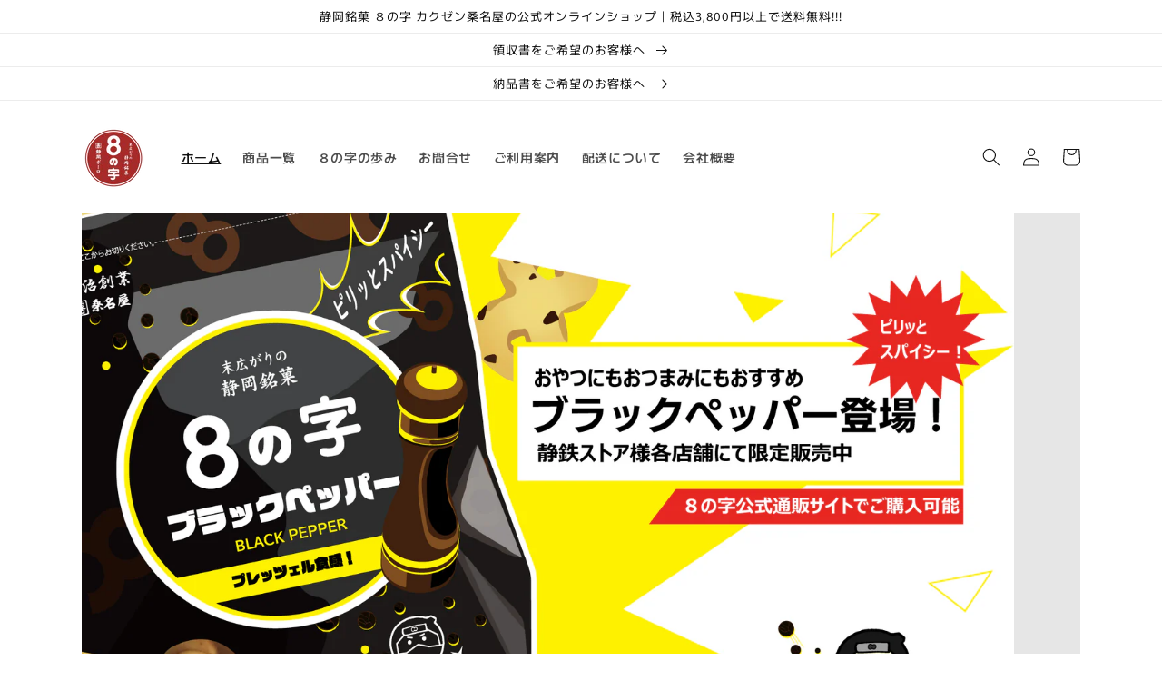

--- FILE ---
content_type: text/html; charset=utf-8
request_url: https://store.kakuzen8.jp/
body_size: 33414
content:
<!doctype html>
<html class="no-js" lang="ja">
  <head>
    <meta charset="utf-8">
    <meta http-equiv="X-UA-Compatible" content="IE=edge">
    <meta name="viewport" content="width=device-width,initial-scale=1">
    <meta name="theme-color" content="">
    <link rel="canonical" href="https://store.kakuzen8.jp/">
    <link rel="preconnect" href="https://cdn.shopify.com" crossorigin><link rel="icon" type="image/png" href="//store.kakuzen8.jp/cdn/shop/files/100g.png?crop=center&height=32&v=1731292400&width=32"><link rel="preconnect" href="https://fonts.shopifycdn.com" crossorigin><title>
      静岡銘菓 ８の字 | 明治創業 カクゼン桑名屋（静岡ボーロ）
</title>

    
      <meta name="description" content="末広がりをイメージした「８の字」は、明治創業 カクゼン桑名屋が、富士山のふもと静岡の地で、原料にこだわり抜いてできた静岡ボーロです。">
    

    

<meta property="og:site_name" content="カクゼン桑名屋">
<meta property="og:url" content="https://store.kakuzen8.jp/">
<meta property="og:title" content="静岡銘菓 ８の字 | 明治創業 カクゼン桑名屋（静岡ボーロ）">
<meta property="og:type" content="website">
<meta property="og:description" content="末広がりをイメージした「８の字」は、明治創業 カクゼン桑名屋が、富士山のふもと静岡の地で、原料にこだわり抜いてできた静岡ボーロです。"><meta name="twitter:site" content="@kakuzen8?ref_src=twsrc%5Egoogle%7Ctwcamp%5Eserp%7Ctwgr%5Eauthor"><meta name="twitter:card" content="summary_large_image">
<meta name="twitter:title" content="静岡銘菓 ８の字 | 明治創業 カクゼン桑名屋（静岡ボーロ）">
<meta name="twitter:description" content="末広がりをイメージした「８の字」は、明治創業 カクゼン桑名屋が、富士山のふもと静岡の地で、原料にこだわり抜いてできた静岡ボーロです。">


    <script src="//store.kakuzen8.jp/cdn/shop/t/1/assets/global.js?v=78330450969990410591738662418" defer="defer"></script>
    <script>window.performance && window.performance.mark && window.performance.mark('shopify.content_for_header.start');</script><meta id="shopify-digital-wallet" name="shopify-digital-wallet" content="/65159430393/digital_wallets/dialog">
<meta name="shopify-checkout-api-token" content="8eae07cf7e829a7576dc5d844e0f3d0c">
<script async="async" src="/checkouts/internal/preloads.js?locale=ja-JP"></script>
<link rel="preconnect" href="https://shop.app" crossorigin="anonymous">
<script async="async" src="https://shop.app/checkouts/internal/preloads.js?locale=ja-JP&shop_id=65159430393" crossorigin="anonymous"></script>
<script id="shopify-features" type="application/json">{"accessToken":"8eae07cf7e829a7576dc5d844e0f3d0c","betas":["rich-media-storefront-analytics"],"domain":"store.kakuzen8.jp","predictiveSearch":false,"shopId":65159430393,"locale":"ja"}</script>
<script>var Shopify = Shopify || {};
Shopify.shop = "kakuzen8.myshopify.com";
Shopify.locale = "ja";
Shopify.currency = {"active":"JPY","rate":"1.0"};
Shopify.country = "JP";
Shopify.theme = {"name":"Dawn","id":133606080761,"schema_name":"Dawn","schema_version":"5.0.0","theme_store_id":887,"role":"main"};
Shopify.theme.handle = "null";
Shopify.theme.style = {"id":null,"handle":null};
Shopify.cdnHost = "store.kakuzen8.jp/cdn";
Shopify.routes = Shopify.routes || {};
Shopify.routes.root = "/";</script>
<script type="module">!function(o){(o.Shopify=o.Shopify||{}).modules=!0}(window);</script>
<script>!function(o){function n(){var o=[];function n(){o.push(Array.prototype.slice.apply(arguments))}return n.q=o,n}var t=o.Shopify=o.Shopify||{};t.loadFeatures=n(),t.autoloadFeatures=n()}(window);</script>
<script>
  window.ShopifyPay = window.ShopifyPay || {};
  window.ShopifyPay.apiHost = "shop.app\/pay";
  window.ShopifyPay.redirectState = null;
</script>
<script id="shop-js-analytics" type="application/json">{"pageType":"index"}</script>
<script defer="defer" async type="module" src="//store.kakuzen8.jp/cdn/shopifycloud/shop-js/modules/v2/client.init-shop-cart-sync_CSE-8ASR.ja.esm.js"></script>
<script defer="defer" async type="module" src="//store.kakuzen8.jp/cdn/shopifycloud/shop-js/modules/v2/chunk.common_DDD8GOhs.esm.js"></script>
<script defer="defer" async type="module" src="//store.kakuzen8.jp/cdn/shopifycloud/shop-js/modules/v2/chunk.modal_B6JNj9sU.esm.js"></script>
<script type="module">
  await import("//store.kakuzen8.jp/cdn/shopifycloud/shop-js/modules/v2/client.init-shop-cart-sync_CSE-8ASR.ja.esm.js");
await import("//store.kakuzen8.jp/cdn/shopifycloud/shop-js/modules/v2/chunk.common_DDD8GOhs.esm.js");
await import("//store.kakuzen8.jp/cdn/shopifycloud/shop-js/modules/v2/chunk.modal_B6JNj9sU.esm.js");

  window.Shopify.SignInWithShop?.initShopCartSync?.({"fedCMEnabled":true,"windoidEnabled":true});

</script>
<script>
  window.Shopify = window.Shopify || {};
  if (!window.Shopify.featureAssets) window.Shopify.featureAssets = {};
  window.Shopify.featureAssets['shop-js'] = {"shop-cart-sync":["modules/v2/client.shop-cart-sync_BCoLmxl3.ja.esm.js","modules/v2/chunk.common_DDD8GOhs.esm.js","modules/v2/chunk.modal_B6JNj9sU.esm.js"],"init-fed-cm":["modules/v2/client.init-fed-cm_BUzkuSqB.ja.esm.js","modules/v2/chunk.common_DDD8GOhs.esm.js","modules/v2/chunk.modal_B6JNj9sU.esm.js"],"init-shop-email-lookup-coordinator":["modules/v2/client.init-shop-email-lookup-coordinator_BW32axq4.ja.esm.js","modules/v2/chunk.common_DDD8GOhs.esm.js","modules/v2/chunk.modal_B6JNj9sU.esm.js"],"init-windoid":["modules/v2/client.init-windoid_BvNGLRkF.ja.esm.js","modules/v2/chunk.common_DDD8GOhs.esm.js","modules/v2/chunk.modal_B6JNj9sU.esm.js"],"shop-button":["modules/v2/client.shop-button_CH0XKSrs.ja.esm.js","modules/v2/chunk.common_DDD8GOhs.esm.js","modules/v2/chunk.modal_B6JNj9sU.esm.js"],"shop-cash-offers":["modules/v2/client.shop-cash-offers_DjoQtMHe.ja.esm.js","modules/v2/chunk.common_DDD8GOhs.esm.js","modules/v2/chunk.modal_B6JNj9sU.esm.js"],"shop-toast-manager":["modules/v2/client.shop-toast-manager_B8NLGr5M.ja.esm.js","modules/v2/chunk.common_DDD8GOhs.esm.js","modules/v2/chunk.modal_B6JNj9sU.esm.js"],"init-shop-cart-sync":["modules/v2/client.init-shop-cart-sync_CSE-8ASR.ja.esm.js","modules/v2/chunk.common_DDD8GOhs.esm.js","modules/v2/chunk.modal_B6JNj9sU.esm.js"],"init-customer-accounts-sign-up":["modules/v2/client.init-customer-accounts-sign-up_C-LwrDE-.ja.esm.js","modules/v2/client.shop-login-button_D0X6bVTm.ja.esm.js","modules/v2/chunk.common_DDD8GOhs.esm.js","modules/v2/chunk.modal_B6JNj9sU.esm.js"],"pay-button":["modules/v2/client.pay-button_imCDqct4.ja.esm.js","modules/v2/chunk.common_DDD8GOhs.esm.js","modules/v2/chunk.modal_B6JNj9sU.esm.js"],"init-customer-accounts":["modules/v2/client.init-customer-accounts_CxIJyI-K.ja.esm.js","modules/v2/client.shop-login-button_D0X6bVTm.ja.esm.js","modules/v2/chunk.common_DDD8GOhs.esm.js","modules/v2/chunk.modal_B6JNj9sU.esm.js"],"avatar":["modules/v2/client.avatar_BTnouDA3.ja.esm.js"],"init-shop-for-new-customer-accounts":["modules/v2/client.init-shop-for-new-customer-accounts_DRBL7B82.ja.esm.js","modules/v2/client.shop-login-button_D0X6bVTm.ja.esm.js","modules/v2/chunk.common_DDD8GOhs.esm.js","modules/v2/chunk.modal_B6JNj9sU.esm.js"],"shop-follow-button":["modules/v2/client.shop-follow-button_D610YzXR.ja.esm.js","modules/v2/chunk.common_DDD8GOhs.esm.js","modules/v2/chunk.modal_B6JNj9sU.esm.js"],"checkout-modal":["modules/v2/client.checkout-modal_NhzDspE5.ja.esm.js","modules/v2/chunk.common_DDD8GOhs.esm.js","modules/v2/chunk.modal_B6JNj9sU.esm.js"],"shop-login-button":["modules/v2/client.shop-login-button_D0X6bVTm.ja.esm.js","modules/v2/chunk.common_DDD8GOhs.esm.js","modules/v2/chunk.modal_B6JNj9sU.esm.js"],"lead-capture":["modules/v2/client.lead-capture_pLpCOlEn.ja.esm.js","modules/v2/chunk.common_DDD8GOhs.esm.js","modules/v2/chunk.modal_B6JNj9sU.esm.js"],"shop-login":["modules/v2/client.shop-login_DiHM-Diw.ja.esm.js","modules/v2/chunk.common_DDD8GOhs.esm.js","modules/v2/chunk.modal_B6JNj9sU.esm.js"],"payment-terms":["modules/v2/client.payment-terms_BdLTgEH_.ja.esm.js","modules/v2/chunk.common_DDD8GOhs.esm.js","modules/v2/chunk.modal_B6JNj9sU.esm.js"]};
</script>
<script id="__st">var __st={"a":65159430393,"offset":32400,"reqid":"dff14357-6b25-4725-b4ab-4a7656f88277-1770085714","pageurl":"store.kakuzen8.jp\/","u":"9983722f1a55","p":"home"};</script>
<script>window.ShopifyPaypalV4VisibilityTracking = true;</script>
<script id="captcha-bootstrap">!function(){'use strict';const t='contact',e='account',n='new_comment',o=[[t,t],['blogs',n],['comments',n],[t,'customer']],c=[[e,'customer_login'],[e,'guest_login'],[e,'recover_customer_password'],[e,'create_customer']],r=t=>t.map((([t,e])=>`form[action*='/${t}']:not([data-nocaptcha='true']) input[name='form_type'][value='${e}']`)).join(','),a=t=>()=>t?[...document.querySelectorAll(t)].map((t=>t.form)):[];function s(){const t=[...o],e=r(t);return a(e)}const i='password',u='form_key',d=['recaptcha-v3-token','g-recaptcha-response','h-captcha-response',i],f=()=>{try{return window.sessionStorage}catch{return}},m='__shopify_v',_=t=>t.elements[u];function p(t,e,n=!1){try{const o=window.sessionStorage,c=JSON.parse(o.getItem(e)),{data:r}=function(t){const{data:e,action:n}=t;return t[m]||n?{data:e,action:n}:{data:t,action:n}}(c);for(const[e,n]of Object.entries(r))t.elements[e]&&(t.elements[e].value=n);n&&o.removeItem(e)}catch(o){console.error('form repopulation failed',{error:o})}}const l='form_type',E='cptcha';function T(t){t.dataset[E]=!0}const w=window,h=w.document,L='Shopify',v='ce_forms',y='captcha';let A=!1;((t,e)=>{const n=(g='f06e6c50-85a8-45c8-87d0-21a2b65856fe',I='https://cdn.shopify.com/shopifycloud/storefront-forms-hcaptcha/ce_storefront_forms_captcha_hcaptcha.v1.5.2.iife.js',D={infoText:'hCaptchaによる保護',privacyText:'プライバシー',termsText:'利用規約'},(t,e,n)=>{const o=w[L][v],c=o.bindForm;if(c)return c(t,g,e,D).then(n);var r;o.q.push([[t,g,e,D],n]),r=I,A||(h.body.append(Object.assign(h.createElement('script'),{id:'captcha-provider',async:!0,src:r})),A=!0)});var g,I,D;w[L]=w[L]||{},w[L][v]=w[L][v]||{},w[L][v].q=[],w[L][y]=w[L][y]||{},w[L][y].protect=function(t,e){n(t,void 0,e),T(t)},Object.freeze(w[L][y]),function(t,e,n,w,h,L){const[v,y,A,g]=function(t,e,n){const i=e?o:[],u=t?c:[],d=[...i,...u],f=r(d),m=r(i),_=r(d.filter((([t,e])=>n.includes(e))));return[a(f),a(m),a(_),s()]}(w,h,L),I=t=>{const e=t.target;return e instanceof HTMLFormElement?e:e&&e.form},D=t=>v().includes(t);t.addEventListener('submit',(t=>{const e=I(t);if(!e)return;const n=D(e)&&!e.dataset.hcaptchaBound&&!e.dataset.recaptchaBound,o=_(e),c=g().includes(e)&&(!o||!o.value);(n||c)&&t.preventDefault(),c&&!n&&(function(t){try{if(!f())return;!function(t){const e=f();if(!e)return;const n=_(t);if(!n)return;const o=n.value;o&&e.removeItem(o)}(t);const e=Array.from(Array(32),(()=>Math.random().toString(36)[2])).join('');!function(t,e){_(t)||t.append(Object.assign(document.createElement('input'),{type:'hidden',name:u})),t.elements[u].value=e}(t,e),function(t,e){const n=f();if(!n)return;const o=[...t.querySelectorAll(`input[type='${i}']`)].map((({name:t})=>t)),c=[...d,...o],r={};for(const[a,s]of new FormData(t).entries())c.includes(a)||(r[a]=s);n.setItem(e,JSON.stringify({[m]:1,action:t.action,data:r}))}(t,e)}catch(e){console.error('failed to persist form',e)}}(e),e.submit())}));const S=(t,e)=>{t&&!t.dataset[E]&&(n(t,e.some((e=>e===t))),T(t))};for(const o of['focusin','change'])t.addEventListener(o,(t=>{const e=I(t);D(e)&&S(e,y())}));const B=e.get('form_key'),M=e.get(l),P=B&&M;t.addEventListener('DOMContentLoaded',(()=>{const t=y();if(P)for(const e of t)e.elements[l].value===M&&p(e,B);[...new Set([...A(),...v().filter((t=>'true'===t.dataset.shopifyCaptcha))])].forEach((e=>S(e,t)))}))}(h,new URLSearchParams(w.location.search),n,t,e,['guest_login'])})(!0,!0)}();</script>
<script integrity="sha256-4kQ18oKyAcykRKYeNunJcIwy7WH5gtpwJnB7kiuLZ1E=" data-source-attribution="shopify.loadfeatures" defer="defer" src="//store.kakuzen8.jp/cdn/shopifycloud/storefront/assets/storefront/load_feature-a0a9edcb.js" crossorigin="anonymous"></script>
<script crossorigin="anonymous" defer="defer" src="//store.kakuzen8.jp/cdn/shopifycloud/storefront/assets/shopify_pay/storefront-65b4c6d7.js?v=20250812"></script>
<script data-source-attribution="shopify.dynamic_checkout.dynamic.init">var Shopify=Shopify||{};Shopify.PaymentButton=Shopify.PaymentButton||{isStorefrontPortableWallets:!0,init:function(){window.Shopify.PaymentButton.init=function(){};var t=document.createElement("script");t.src="https://store.kakuzen8.jp/cdn/shopifycloud/portable-wallets/latest/portable-wallets.ja.js",t.type="module",document.head.appendChild(t)}};
</script>
<script data-source-attribution="shopify.dynamic_checkout.buyer_consent">
  function portableWalletsHideBuyerConsent(e){var t=document.getElementById("shopify-buyer-consent"),n=document.getElementById("shopify-subscription-policy-button");t&&n&&(t.classList.add("hidden"),t.setAttribute("aria-hidden","true"),n.removeEventListener("click",e))}function portableWalletsShowBuyerConsent(e){var t=document.getElementById("shopify-buyer-consent"),n=document.getElementById("shopify-subscription-policy-button");t&&n&&(t.classList.remove("hidden"),t.removeAttribute("aria-hidden"),n.addEventListener("click",e))}window.Shopify?.PaymentButton&&(window.Shopify.PaymentButton.hideBuyerConsent=portableWalletsHideBuyerConsent,window.Shopify.PaymentButton.showBuyerConsent=portableWalletsShowBuyerConsent);
</script>
<script data-source-attribution="shopify.dynamic_checkout.cart.bootstrap">document.addEventListener("DOMContentLoaded",(function(){function t(){return document.querySelector("shopify-accelerated-checkout-cart, shopify-accelerated-checkout")}if(t())Shopify.PaymentButton.init();else{new MutationObserver((function(e,n){t()&&(Shopify.PaymentButton.init(),n.disconnect())})).observe(document.body,{childList:!0,subtree:!0})}}));
</script>
<link id="shopify-accelerated-checkout-styles" rel="stylesheet" media="screen" href="https://store.kakuzen8.jp/cdn/shopifycloud/portable-wallets/latest/accelerated-checkout-backwards-compat.css" crossorigin="anonymous">
<style id="shopify-accelerated-checkout-cart">
        #shopify-buyer-consent {
  margin-top: 1em;
  display: inline-block;
  width: 100%;
}

#shopify-buyer-consent.hidden {
  display: none;
}

#shopify-subscription-policy-button {
  background: none;
  border: none;
  padding: 0;
  text-decoration: underline;
  font-size: inherit;
  cursor: pointer;
}

#shopify-subscription-policy-button::before {
  box-shadow: none;
}

      </style>
<script id="sections-script" data-sections="header,footer" defer="defer" src="//store.kakuzen8.jp/cdn/shop/t/1/compiled_assets/scripts.js?v=594"></script>
<script>window.performance && window.performance.mark && window.performance.mark('shopify.content_for_header.end');</script>


    <style data-shopify>
      @font-face {
  font-family: Murecho;
  font-weight: 500;
  font-style: normal;
  font-display: swap;
  src: url("//store.kakuzen8.jp/cdn/fonts/murecho/murecho_n5.cafafd797ccf0c4512af5021e2c10b4b80e80ff6.woff2") format("woff2"),
       url("//store.kakuzen8.jp/cdn/fonts/murecho/murecho_n5.efe16c965ec22cff633a4752c7acc5becfcb3eb8.woff") format("woff");
}

      @font-face {
  font-family: Murecho;
  font-weight: 700;
  font-style: normal;
  font-display: swap;
  src: url("//store.kakuzen8.jp/cdn/fonts/murecho/murecho_n7.85aa37ea273eee5593712f2d3fa544d877fef839.woff2") format("woff2"),
       url("//store.kakuzen8.jp/cdn/fonts/murecho/murecho_n7.fdc74c3f8eb063037894d0a2144b94bc1eb95a6e.woff") format("woff");
}

      
      
      @font-face {
  font-family: Murecho;
  font-weight: 400;
  font-style: normal;
  font-display: swap;
  src: url("//store.kakuzen8.jp/cdn/fonts/murecho/murecho_n4.48026a226f97b34dd378daf307ec4f9bcdf1dd4c.woff2") format("woff2"),
       url("//store.kakuzen8.jp/cdn/fonts/murecho/murecho_n4.62af42a5730130829855fc8b72500870b1c3928f.woff") format("woff");
}


      :root {
        --font-body-family: Murecho, sans-serif;
        --font-body-style: normal;
        --font-body-weight: 500;
        --font-body-weight-bold: 800;

        --font-heading-family: Murecho, sans-serif;
        --font-heading-style: normal;
        --font-heading-weight: 400;

        --font-body-scale: 1.0;
        --font-heading-scale: 1.0;

        --color-base-text: 18, 18, 18;
        --color-shadow: 18, 18, 18;
        --color-base-background-1: 255, 255, 255;
        --color-base-background-2: 243, 243, 243;
        --color-base-solid-button-labels: 255, 255, 255;
        --color-base-outline-button-labels: 18, 18, 18;
        --color-base-accent-1: 18, 18, 18;
        --color-base-accent-2: 51, 79, 180;
        --payment-terms-background-color: #ffffff;

        --gradient-base-background-1: #ffffff;
        --gradient-base-background-2: #f3f3f3;
        --gradient-base-accent-1: #121212;
        --gradient-base-accent-2: #334fb4;

        --media-padding: px;
        --media-border-opacity: 0.05;
        --media-border-width: 1px;
        --media-radius: 0px;
        --media-shadow-opacity: 0.0;
        --media-shadow-horizontal-offset: 0px;
        --media-shadow-vertical-offset: 4px;
        --media-shadow-blur-radius: 5px;

        --page-width: 120rem;
        --page-width-margin: 0rem;

        --card-image-padding: 0.0rem;
        --card-corner-radius: 0.0rem;
        --card-text-alignment: left;
        --card-border-width: 0.0rem;
        --card-border-opacity: 0.1;
        --card-shadow-opacity: 0.0;
        --card-shadow-horizontal-offset: 0.0rem;
        --card-shadow-vertical-offset: 0.4rem;
        --card-shadow-blur-radius: 0.5rem;

        --badge-corner-radius: 4.0rem;

        --popup-border-width: 1px;
        --popup-border-opacity: 0.1;
        --popup-corner-radius: 0px;
        --popup-shadow-opacity: 0.0;
        --popup-shadow-horizontal-offset: 0px;
        --popup-shadow-vertical-offset: 4px;
        --popup-shadow-blur-radius: 5px;

        --drawer-border-width: 1px;
        --drawer-border-opacity: 0.1;
        --drawer-shadow-opacity: 0.0;
        --drawer-shadow-horizontal-offset: 0px;
        --drawer-shadow-vertical-offset: 4px;
        --drawer-shadow-blur-radius: 5px;

        --spacing-sections-desktop: 0px;
        --spacing-sections-mobile: 0px;

        --grid-desktop-vertical-spacing: 8px;
        --grid-desktop-horizontal-spacing: 8px;
        --grid-mobile-vertical-spacing: 4px;
        --grid-mobile-horizontal-spacing: 4px;

        --text-boxes-border-opacity: 0.1;
        --text-boxes-border-width: 0px;
        --text-boxes-radius: 0px;
        --text-boxes-shadow-opacity: 0.0;
        --text-boxes-shadow-horizontal-offset: 0px;
        --text-boxes-shadow-vertical-offset: 4px;
        --text-boxes-shadow-blur-radius: 5px;

        --buttons-radius: 0px;
        --buttons-radius-outset: 0px;
        --buttons-border-width: 1px;
        --buttons-border-opacity: 1.0;
        --buttons-shadow-opacity: 0.0;
        --buttons-shadow-horizontal-offset: 0px;
        --buttons-shadow-vertical-offset: 4px;
        --buttons-shadow-blur-radius: 5px;
        --buttons-border-offset: 0px;

        --inputs-radius: 0px;
        --inputs-border-width: 1px;
        --inputs-border-opacity: 0.55;
        --inputs-shadow-opacity: 0.0;
        --inputs-shadow-horizontal-offset: 0px;
        --inputs-margin-offset: 0px;
        --inputs-shadow-vertical-offset: 4px;
        --inputs-shadow-blur-radius: 5px;
        --inputs-radius-outset: 0px;

        --variant-pills-radius: 40px;
        --variant-pills-border-width: 1px;
        --variant-pills-border-opacity: 0.55;
        --variant-pills-shadow-opacity: 0.0;
        --variant-pills-shadow-horizontal-offset: 0px;
        --variant-pills-shadow-vertical-offset: 4px;
        --variant-pills-shadow-blur-radius: 5px;
      }

      *,
      *::before,
      *::after {
        box-sizing: inherit;
      }

      html {
        box-sizing: border-box;
        font-size: calc(var(--font-body-scale) * 62.5%);
        height: 100%;
      }

      body {
        display: grid;
        grid-template-rows: auto auto 1fr auto;
        grid-template-columns: 100%;
        min-height: 100%;
        margin: 0;
        font-size: 1.5rem;
        letter-spacing: 0.06rem;
        line-height: calc(1 + 0.8 / var(--font-body-scale));
        font-family: var(--font-body-family);
        font-style: var(--font-body-style);
        font-weight: var(--font-body-weight);
      }

      @media screen and (min-width: 750px) {
        body {
          font-size: 1.6rem;
        }
      }
    </style>

    <link href="//store.kakuzen8.jp/cdn/shop/t/1/assets/base.css?v=33648442733440060821653903740" rel="stylesheet" type="text/css" media="all" />
<link rel="preload" as="font" href="//store.kakuzen8.jp/cdn/fonts/murecho/murecho_n5.cafafd797ccf0c4512af5021e2c10b4b80e80ff6.woff2" type="font/woff2" crossorigin><link rel="preload" as="font" href="//store.kakuzen8.jp/cdn/fonts/murecho/murecho_n4.48026a226f97b34dd378daf307ec4f9bcdf1dd4c.woff2" type="font/woff2" crossorigin><link rel="stylesheet" href="//store.kakuzen8.jp/cdn/shop/t/1/assets/component-predictive-search.css?v=165644661289088488651653903719" media="print" onload="this.media='all'"><script>document.documentElement.className = document.documentElement.className.replace('no-js', 'js');
    if (Shopify.designMode) {
      document.documentElement.classList.add('shopify-design-mode');
    }
    </script>
  <!-- BEGIN app block: shopify://apps/powerful-form-builder/blocks/app-embed/e4bcb1eb-35b2-42e6-bc37-bfe0e1542c9d --><script type="text/javascript" hs-ignore data-cookieconsent="ignore">
  var Globo = Globo || {};
  var globoFormbuilderRecaptchaInit = function(){};
  var globoFormbuilderHcaptchaInit = function(){};
  window.Globo.FormBuilder = window.Globo.FormBuilder || {};
  window.Globo.FormBuilder.shop = {"configuration":{"money_format":"¥{{amount_no_decimals}}"},"pricing":{"features":{"bulkOrderForm":false,"cartForm":false,"fileUpload":2,"removeCopyright":false,"restrictedEmailDomains":false,"metrics":false}},"settings":{"copyright":"Powered by <a href=\"https://globosoftware.net\" target=\"_blank\">Globo</a> <a href=\"https://apps.shopify.com/form-builder-contact-form\" target=\"_blank\">Form Builder</a>","hideWaterMark":false,"reCaptcha":{"recaptchaType":"v3","siteKey":"6LeSF8EhAAAAAKJPkxPiFfZlnkfEUbHRgTJ4nOw6","languageCode":"ja"},"hCaptcha":{"siteKey":false},"scrollTop":false,"customCssCode":"","customCssEnabled":false,"additionalColumns":[]},"encryption_form_id":1,"url":"https://form.globo.io/","CDN_URL":"https://dxo9oalx9qc1s.cloudfront.net","app_id":"1783207"};

  if(window.Globo.FormBuilder.shop.settings.customCssEnabled && window.Globo.FormBuilder.shop.settings.customCssCode){
    const customStyle = document.createElement('style');
    customStyle.type = 'text/css';
    customStyle.innerHTML = window.Globo.FormBuilder.shop.settings.customCssCode;
    document.head.appendChild(customStyle);
  }

  window.Globo.FormBuilder.forms = [];
    
      
      
      
      window.Globo.FormBuilder.forms[90344] = {"90344":{"elements":[{"id":"group-1","type":"group","label":"Page 1","description":"","elements":[{"id":"row-1762220629584-7wxqdnkvg","type":"row","description":null,"elements":[{"id":"text-2","type":"text","label":"会社名","placeholder":"会社名","description":"","limitCharacters":false,"characters":100,"hideLabel":false,"keepPositionLabel":false,"required":false,"ifHideLabel":false,"inputIcon":"","columnWidth":100},{"id":"text","type":"text","label":"お名前","placeholder":"お名前","description":"","limitCharacters":false,"characters":100,"hideLabel":false,"keepPositionLabel":false,"required":true,"ifHideLabel":false,"inputIcon":"","columnWidth":100,"conditionalField":false}]},{"id":"row-1762220629584-lsfqf1n2k","type":"row","description":null,"elements":[{"id":"email","type":"email","label":"Email","placeholder":"Email","description":"","limitCharacters":false,"characters":100,"hideLabel":false,"keepPositionLabel":false,"required":true,"ifHideLabel":false,"inputIcon":"","columnWidth":100,"conditionalField":false},{"id":"phone","type":"phone","label":"ご連絡先","placeholder":"ご連絡先","description":"","validatePhone":false,"onlyShowFlag":false,"defaultCountryCode":"us","limitCharacters":false,"characters":100,"hideLabel":false,"keepPositionLabel":false,"required":false,"ifHideLabel":false,"inputIcon":"","columnWidth":100,"conditionalField":false}],"conditionalField":false},{"id":"textarea","type":"textarea","label":"お問合せ内容","placeholder":"お問合せ内容","description":"","limitCharacters":false,"characters":100,"hideLabel":false,"keepPositionLabel":false,"required":true,"ifHideLabel":false,"columnWidth":100,"conditionalField":false}]}],"errorMessage":{"required":"入力してください","invalid":"無効です","invalidName":"無効な名前です","invalidEmail":"無効なメールアドレス","invalidURL":"無効なURL","invalidPhone":"無効な電話番号","invalidNumber":"無効な番号","invalidPassword":"無効なパスワード","confirmPasswordNotMatch":"パスワードが一致しません","customerAlreadyExists":"そのアカウントは既に登録されています","fileSizeLimit":"ファイルサイズの制限を超えています","fileNotAllowed":"無効なファイル拡張子です","requiredCaptcha":"キャプチャを入力してください","requiredProducts":"製品を選択してください","limitQuantity":"商品の在庫数を超えました","shopifyInvalidPhone":"この配送方法を使用するには、有効な電話番号を入力してください","shopifyPhoneHasAlready":"この電話番号は既に使用されています","shopifyInvalidProvice":"無効です","otherError":"もう一度やり直してください"},"appearance":{"layout":"boxed","width":600,"style":"classic","mainColor":"rgba(197,10,69,1)","headingColor":"#000","labelColor":"#000","descriptionColor":"#6c757d","optionColor":"#000","paragraphColor":"#000","paragraphBackground":"#fff","background":"color","backgroundColor":"#FFF","backgroundImage":"","backgroundImageAlignment":"middle","floatingIcon":"\u003csvg aria-hidden=\"true\" focusable=\"false\" data-prefix=\"far\" data-icon=\"envelope\" class=\"svg-inline--fa fa-envelope fa-w-16\" role=\"img\" xmlns=\"http:\/\/www.w3.org\/2000\/svg\" viewBox=\"0 0 512 512\"\u003e\u003cpath fill=\"currentColor\" d=\"M464 64H48C21.49 64 0 85.49 0 112v288c0 26.51 21.49 48 48 48h416c26.51 0 48-21.49 48-48V112c0-26.51-21.49-48-48-48zm0 48v40.805c-22.422 18.259-58.168 46.651-134.587 106.49-16.841 13.247-50.201 45.072-73.413 44.701-23.208.375-56.579-31.459-73.413-44.701C106.18 199.465 70.425 171.067 48 152.805V112h416zM48 400V214.398c22.914 18.251 55.409 43.862 104.938 82.646 21.857 17.205 60.134 55.186 103.062 54.955 42.717.231 80.509-37.199 103.053-54.947 49.528-38.783 82.032-64.401 104.947-82.653V400H48z\"\u003e\u003c\/path\u003e\u003c\/svg\u003e","floatingText":"","displayOnAllPage":false,"position":"bottom right","formType":"normalForm","colorScheme":{"solidButton":{"red":197,"green":10,"blue":69},"solidButtonLabel":{"red":255,"green":255,"blue":255},"text":{"red":0,"green":0,"blue":0},"outlineButton":{"red":197,"green":10,"blue":69},"background":{"red":255,"green":255,"blue":255}},"fontSize":"medium"},"afterSubmit":{"action":"clearForm","message":{"ja":"\u003ch4\u003eお問合せ誠にありがとうございます！\u003c\/h4\u003e\u003cp\u003e\u0026nbsp;\u003c\/p\u003e\u003cp\u003e内容を確認でき次第ご連絡いたしますので、お待ちいただけますと幸いです。\u003c\/p\u003e\u003cp\u003e※営業時間外のお問い合わせは、営業再開後に確認いたします。\u003c\/p\u003e\u003cp\u003e営業時間：平日 9:00－15:00\u003c\/p\u003e\u003cp\u003e土日祝祭日はお休みをいただいております。\u003c\/p\u003e\u003cp\u003e※長期休業等のお休みはHPよりご確認ください。\u003c\/p\u003e"},"redirectUrl":"","enableGa":false,"gaEventCategory":"Form Builder by Globo","gaEventAction":"Submit","gaEventLabel":"Contact us form","enableFpx":false,"fpxTrackerName":"","title":{"ja":"\u003ch4\u003eお問合せいただきありがとうございます！【カクゼン桑名屋】\u003c\/h4\u003e"}},"footer":{"description":"","previousText":"Previous","nextText":"Next","submitText":"送信","resetButton":false,"resetButtonText":"Reset","submitFullWidth":false,"submitAlignment":"left"},"header":{"active":true,"title":"","description":"\u003cp\u003eお問合せは下記フォームより送信してください。\u003c\/p\u003e","headerAlignment":"left"},"isStepByStepForm":true,"publish":{"requiredLogin":false,"requiredLoginMessage":"Please \u003ca href=\"\/account\/login\" title=\"login\"\u003elogin\u003c\/a\u003e to continue","publishType":"embedCode","embedCode":"\u003cdiv class=\"globo-formbuilder\" data-id=\"OTAzNDQ=\"\u003e\u003c\/div\u003e","shortCode":"{formbuilder:OTAzNDQ=}","popup":"\u003cbutton class=\"globo-formbuilder-open\" data-id=\"OTAzNDQ=\"\u003eOpen form\u003c\/button\u003e","lightbox":"\u003cdiv class=\"globo-form-publish-modal lightbox hidden\" data-id=\"OTAzNDQ=\"\u003e\u003cdiv class=\"globo-form-modal-content\"\u003e\u003cdiv class=\"globo-formbuilder\" data-id=\"OTAzNDQ=\"\u003e\u003c\/div\u003e\u003c\/div\u003e\u003c\/div\u003e","enableAddShortCode":false,"selectPage":"98567389433","selectPositionOnPage":"top","selectTime":"forever","setCookie":"1"},"reCaptcha":{"enable":false,"note":"Please make sure that you have set Google reCaptcha v2 Site key and Secret key in \u003ca href=\"\/admin\/settings\"\u003eSettings\u003c\/a\u003e"},"html":"\n\u003cdiv class=\"globo-form boxed-form globo-form-id-90344 \" data-locale=\"ja\" \u003e\n\n\u003cstyle\u003e\n\n\n    :root .globo-form-app[data-id=\"90344\"]{\n        \n        --gfb-color-solidButton: 197,10,69;\n        --gfb-color-solidButtonColor: rgb(var(--gfb-color-solidButton));\n        --gfb-color-solidButtonLabel: 255,255,255;\n        --gfb-color-solidButtonLabelColor: rgb(var(--gfb-color-solidButtonLabel));\n        --gfb-color-text: 0,0,0;\n        --gfb-color-textColor: rgb(var(--gfb-color-text));\n        --gfb-color-outlineButton: 197,10,69;\n        --gfb-color-outlineButtonColor: rgb(var(--gfb-color-outlineButton));\n        --gfb-color-background: 255,255,255;\n        --gfb-color-backgroundColor: rgb(var(--gfb-color-background));\n        \n        --gfb-main-color: rgba(197,10,69,1);\n        --gfb-primary-color: var(--gfb-color-solidButtonColor, var(--gfb-main-color));\n        --gfb-primary-text-color: var(--gfb-color-solidButtonLabelColor, #FFF);\n        --gfb-form-width: 600px;\n        --gfb-font-family: inherit;\n        --gfb-font-style: inherit;\n        --gfb--image: 40%;\n        --gfb-image-ratio-draft: var(--gfb--image);\n        --gfb-image-ratio: var(--gfb-image-ratio-draft);\n        \n        --gfb-bg-temp-color: #FFF;\n        --gfb-bg-position: middle;\n        \n            --gfb-bg-temp-color: #FFF;\n        \n        --gfb-bg-color: var(--gfb-color-backgroundColor, var(--gfb-bg-temp-color));\n        \n    }\n    \n.globo-form-id-90344 .globo-form-app{\n    max-width: 600px;\n    width: -webkit-fill-available;\n    \n    background-color: var(--gfb-bg-color);\n    \n    \n}\n\n.globo-form-id-90344 .globo-form-app .globo-heading{\n    color: var(--gfb-color-textColor, #000)\n}\n\n\n.globo-form-id-90344 .globo-form-app .header {\n    text-align:left;\n}\n\n\n.globo-form-id-90344 .globo-form-app .globo-description,\n.globo-form-id-90344 .globo-form-app .header .globo-description{\n    --gfb-color-description: rgba(var(--gfb-color-text), 0.8);\n    color: var(--gfb-color-description, #6c757d);\n}\n.globo-form-id-90344 .globo-form-app .globo-label,\n.globo-form-id-90344 .globo-form-app .globo-form-control label.globo-label,\n.globo-form-id-90344 .globo-form-app .globo-form-control label.globo-label span.label-content{\n    color: var(--gfb-color-textColor, #000);\n    text-align: left;\n}\n.globo-form-id-90344 .globo-form-app .globo-label.globo-position-label{\n    height: 20px !important;\n}\n.globo-form-id-90344 .globo-form-app .globo-form-control .help-text.globo-description,\n.globo-form-id-90344 .globo-form-app .globo-form-control span.globo-description{\n    --gfb-color-description: rgba(var(--gfb-color-text), 0.8);\n    color: var(--gfb-color-description, #6c757d);\n}\n.globo-form-id-90344 .globo-form-app .globo-form-control .checkbox-wrapper .globo-option,\n.globo-form-id-90344 .globo-form-app .globo-form-control .radio-wrapper .globo-option\n{\n    color: var(--gfb-color-textColor, #000);\n}\n.globo-form-id-90344 .globo-form-app .footer,\n.globo-form-id-90344 .globo-form-app .gfb__footer{\n    text-align:left;\n}\n.globo-form-id-90344 .globo-form-app .footer button,\n.globo-form-id-90344 .globo-form-app .gfb__footer button{\n    border:1px solid var(--gfb-primary-color);\n    \n}\n.globo-form-id-90344 .globo-form-app .footer button.submit,\n.globo-form-id-90344 .globo-form-app .gfb__footer button.submit\n.globo-form-id-90344 .globo-form-app .footer button.checkout,\n.globo-form-id-90344 .globo-form-app .gfb__footer button.checkout,\n.globo-form-id-90344 .globo-form-app .footer button.action.loading .spinner,\n.globo-form-id-90344 .globo-form-app .gfb__footer button.action.loading .spinner{\n    background-color: var(--gfb-primary-color);\n    color : #ffffff;\n}\n.globo-form-id-90344 .globo-form-app .globo-form-control .star-rating\u003efieldset:not(:checked)\u003elabel:before {\n    content: url('data:image\/svg+xml; utf8, \u003csvg aria-hidden=\"true\" focusable=\"false\" data-prefix=\"far\" data-icon=\"star\" class=\"svg-inline--fa fa-star fa-w-18\" role=\"img\" xmlns=\"http:\/\/www.w3.org\/2000\/svg\" viewBox=\"0 0 576 512\"\u003e\u003cpath fill=\"rgba(197,10,69,1)\" d=\"M528.1 171.5L382 150.2 316.7 17.8c-11.7-23.6-45.6-23.9-57.4 0L194 150.2 47.9 171.5c-26.2 3.8-36.7 36.1-17.7 54.6l105.7 103-25 145.5c-4.5 26.3 23.2 46 46.4 33.7L288 439.6l130.7 68.7c23.2 12.2 50.9-7.4 46.4-33.7l-25-145.5 105.7-103c19-18.5 8.5-50.8-17.7-54.6zM388.6 312.3l23.7 138.4L288 385.4l-124.3 65.3 23.7-138.4-100.6-98 139-20.2 62.2-126 62.2 126 139 20.2-100.6 98z\"\u003e\u003c\/path\u003e\u003c\/svg\u003e');\n}\n.globo-form-id-90344 .globo-form-app .globo-form-control .star-rating\u003efieldset\u003einput:checked ~ label:before {\n    content: url('data:image\/svg+xml; utf8, \u003csvg aria-hidden=\"true\" focusable=\"false\" data-prefix=\"fas\" data-icon=\"star\" class=\"svg-inline--fa fa-star fa-w-18\" role=\"img\" xmlns=\"http:\/\/www.w3.org\/2000\/svg\" viewBox=\"0 0 576 512\"\u003e\u003cpath fill=\"rgba(197,10,69,1)\" d=\"M259.3 17.8L194 150.2 47.9 171.5c-26.2 3.8-36.7 36.1-17.7 54.6l105.7 103-25 145.5c-4.5 26.3 23.2 46 46.4 33.7L288 439.6l130.7 68.7c23.2 12.2 50.9-7.4 46.4-33.7l-25-145.5 105.7-103c19-18.5 8.5-50.8-17.7-54.6L382 150.2 316.7 17.8c-11.7-23.6-45.6-23.9-57.4 0z\"\u003e\u003c\/path\u003e\u003c\/svg\u003e');\n}\n.globo-form-id-90344 .globo-form-app .globo-form-control .star-rating\u003efieldset:not(:checked)\u003elabel:hover:before,\n.globo-form-id-90344 .globo-form-app .globo-form-control .star-rating\u003efieldset:not(:checked)\u003elabel:hover ~ label:before{\n    content : url('data:image\/svg+xml; utf8, \u003csvg aria-hidden=\"true\" focusable=\"false\" data-prefix=\"fas\" data-icon=\"star\" class=\"svg-inline--fa fa-star fa-w-18\" role=\"img\" xmlns=\"http:\/\/www.w3.org\/2000\/svg\" viewBox=\"0 0 576 512\"\u003e\u003cpath fill=\"rgba(197,10,69,1)\" d=\"M259.3 17.8L194 150.2 47.9 171.5c-26.2 3.8-36.7 36.1-17.7 54.6l105.7 103-25 145.5c-4.5 26.3 23.2 46 46.4 33.7L288 439.6l130.7 68.7c23.2 12.2 50.9-7.4 46.4-33.7l-25-145.5 105.7-103c19-18.5 8.5-50.8-17.7-54.6L382 150.2 316.7 17.8c-11.7-23.6-45.6-23.9-57.4 0z\"\u003e\u003c\/path\u003e\u003c\/svg\u003e')\n}\n.globo-form-id-90344 .globo-form-app .globo-form-control .checkbox-wrapper .checkbox-input:checked ~ .checkbox-label:before {\n    border-color: var(--gfb-primary-color);\n    box-shadow: 0 4px 6px rgba(50,50,93,0.11), 0 1px 3px rgba(0,0,0,0.08);\n    background-color: var(--gfb-primary-color);\n}\n.globo-form-id-90344 .globo-form-app .step.-completed .step__number,\n.globo-form-id-90344 .globo-form-app .line.-progress,\n.globo-form-id-90344 .globo-form-app .line.-start{\n    background-color: var(--gfb-primary-color);\n}\n.globo-form-id-90344 .globo-form-app .checkmark__check,\n.globo-form-id-90344 .globo-form-app .checkmark__circle{\n    stroke: var(--gfb-primary-color);\n}\n.globo-form-id-90344 .floating-button{\n    background-color: var(--gfb-primary-color);\n}\n.globo-form-id-90344 .globo-form-app .globo-form-control .checkbox-wrapper .checkbox-input ~ .checkbox-label:before,\n.globo-form-app .globo-form-control .radio-wrapper .radio-input ~ .radio-label:after{\n    border-color : var(--gfb-primary-color);\n}\n.globo-form-id-90344 .flatpickr-day.selected, \n.globo-form-id-90344 .flatpickr-day.startRange, \n.globo-form-id-90344 .flatpickr-day.endRange, \n.globo-form-id-90344 .flatpickr-day.selected.inRange, \n.globo-form-id-90344 .flatpickr-day.startRange.inRange, \n.globo-form-id-90344 .flatpickr-day.endRange.inRange, \n.globo-form-id-90344 .flatpickr-day.selected:focus, \n.globo-form-id-90344 .flatpickr-day.startRange:focus, \n.globo-form-id-90344 .flatpickr-day.endRange:focus, \n.globo-form-id-90344 .flatpickr-day.selected:hover, \n.globo-form-id-90344 .flatpickr-day.startRange:hover, \n.globo-form-id-90344 .flatpickr-day.endRange:hover, \n.globo-form-id-90344 .flatpickr-day.selected.prevMonthDay, \n.globo-form-id-90344 .flatpickr-day.startRange.prevMonthDay, \n.globo-form-id-90344 .flatpickr-day.endRange.prevMonthDay, \n.globo-form-id-90344 .flatpickr-day.selected.nextMonthDay, \n.globo-form-id-90344 .flatpickr-day.startRange.nextMonthDay, \n.globo-form-id-90344 .flatpickr-day.endRange.nextMonthDay {\n    background: var(--gfb-primary-color);\n    border-color: var(--gfb-primary-color);\n}\n.globo-form-id-90344 .globo-paragraph {\n    background: #fff;\n    color: var(--gfb-color-textColor, #000);\n    width: 100%!important;\n}\n\n[dir=\"rtl\"] .globo-form-app .header .title,\n[dir=\"rtl\"] .globo-form-app .header .description,\n[dir=\"rtl\"] .globo-form-id-90344 .globo-form-app .globo-heading,\n[dir=\"rtl\"] .globo-form-id-90344 .globo-form-app .globo-label,\n[dir=\"rtl\"] .globo-form-id-90344 .globo-form-app .globo-form-control label.globo-label,\n[dir=\"rtl\"] .globo-form-id-90344 .globo-form-app .globo-form-control label.globo-label span.label-content{\n    text-align: right;\n}\n\n[dir=\"rtl\"] .globo-form-app .line {\n    left: unset;\n    right: 50%;\n}\n\n[dir=\"rtl\"] .globo-form-id-90344 .globo-form-app .line.-start {\n    left: unset;    \n    right: 0%;\n}\n\n\u003c\/style\u003e\n\n\n\n\n\u003cdiv class=\"globo-form-app boxed-layout gfb-style-classic  gfb-font-size-medium\" data-id=90344\u003e\n    \n    \u003cdiv class=\"header dismiss hidden\" onclick=\"Globo.FormBuilder.closeModalForm(this)\"\u003e\n        \u003csvg width=20 height=20 viewBox=\"0 0 20 20\" class=\"\" focusable=\"false\" aria-hidden=\"true\"\u003e\u003cpath d=\"M11.414 10l4.293-4.293a.999.999 0 1 0-1.414-1.414L10 8.586 5.707 4.293a.999.999 0 1 0-1.414 1.414L8.586 10l-4.293 4.293a.999.999 0 1 0 1.414 1.414L10 11.414l4.293 4.293a.997.997 0 0 0 1.414 0 .999.999 0 0 0 0-1.414L11.414 10z\" fill-rule=\"evenodd\"\u003e\u003c\/path\u003e\u003c\/svg\u003e\n    \u003c\/div\u003e\n    \u003cform class=\"g-container\" novalidate action=\"https:\/\/form.globo.io\/api\/front\/form\/90344\/send\" method=\"POST\" enctype=\"multipart\/form-data\" data-id=90344\u003e\n        \n            \n            \u003cdiv class=\"header\" data-path=\"header\"\u003e\n                \u003ch3 class=\"title globo-heading\"\u003e\u003c\/h3\u003e\n                \n                \u003cdiv class=\"description globo-description\"\u003e\u003cp\u003eお問合せは下記フォームより送信してください。\u003c\/p\u003e\u003c\/div\u003e\n                \n            \u003c\/div\u003e\n            \n        \n        \n            \u003cdiv class=\"globo-formbuilder-wizard\" data-id=90344\u003e\n                \u003cdiv class=\"wizard__content\"\u003e\n                    \u003cheader class=\"wizard__header\"\u003e\n                        \u003cdiv class=\"wizard__steps\"\u003e\n                        \u003cnav class=\"steps hidden\"\u003e\n                            \n                            \n                                \n                            \n                            \n                                \n                                    \n                                    \n                                    \n                                    \n                                    \u003cdiv class=\"step last \" data-element-id=\"group-1\"  data-step=\"0\" \u003e\n                                        \u003cdiv class=\"step__content\"\u003e\n                                            \u003cp class=\"step__number\"\u003e\u003c\/p\u003e\n                                            \u003csvg class=\"checkmark\" xmlns=\"http:\/\/www.w3.org\/2000\/svg\" width=52 height=52 viewBox=\"0 0 52 52\"\u003e\n                                                \u003ccircle class=\"checkmark__circle\" cx=\"26\" cy=\"26\" r=\"25\" fill=\"none\"\/\u003e\n                                                \u003cpath class=\"checkmark__check\" fill=\"none\" d=\"M14.1 27.2l7.1 7.2 16.7-16.8\"\/\u003e\n                                            \u003c\/svg\u003e\n                                            \u003cdiv class=\"lines\"\u003e\n                                                \n                                                    \u003cdiv class=\"line -start\"\u003e\u003c\/div\u003e\n                                                \n                                                \u003cdiv class=\"line -background\"\u003e\n                                                \u003c\/div\u003e\n                                                \u003cdiv class=\"line -progress\"\u003e\n                                                \u003c\/div\u003e\n                                            \u003c\/div\u003e  \n                                        \u003c\/div\u003e\n                                    \u003c\/div\u003e\n                                \n                            \n                        \u003c\/nav\u003e\n                        \u003c\/div\u003e\n                    \u003c\/header\u003e\n                    \u003cdiv class=\"panels\"\u003e\n                        \n                            \n                            \n                            \n                            \n                                \u003cdiv class=\"panel \" data-element-id=\"group-1\" data-id=90344  data-step=\"0\" style=\"padding-top:0\"\u003e\n                                    \n                                            \n                                                \n                                                    \n    \n        \n        \u003cdiv class=\"globo-form-row\" data-element-id=\"row-1762220629584-7wxqdnkvg\" \u003e\n            \n\n        \n        \n        \u003cdiv class=\"editor-actions\" data-element-type=\"row\"\u003e\n            \u003cdiv class=\"editor-add-action hidden\" data-position=\"top\"\u003e\n            \u003cdiv class=\"editor-add-button\"\u003e\n                \u003cdiv class=\"editor-add-button-indicator\"\u003e\u003c\/div\u003e\n                \n            \u003cdiv class=\"editor-add-icon\"\u003e\u003csvg xmlns=\"http:\/\/www.w3.org\/2000\/svg\" viewBox=\"0 0 20 20\"\u003e\u003cpath d=\"M10.75 5.75c0-.414-.336-.75-.75-.75s-.75.336-.75.75v3.5h-3.5c-.414 0-.75.336-.75.75s.336.75.75.75h3.5v3.5c0 .414.336.75.75.75s.75-.336.75-.75v-3.5h3.5c.414 0 .75-.336.75-.75s-.336-.75-.75-.75h-3.5v-3.5Z\"\/\u003e\u003c\/svg\u003e\u003c\/div\u003e\n        \n            \u003c\/div\u003e\n        \u003c\/div\u003e\n            \u003cdiv class=\"editor-add-action hidden\" data-position=\"right\"\u003e\n            \u003cdiv class=\"editor-add-button\"\u003e\n                \u003cdiv class=\"editor-add-button-indicator\"\u003e\u003c\/div\u003e\n                \n            \u003cdiv class=\"editor-add-icon\"\u003e\u003csvg xmlns=\"http:\/\/www.w3.org\/2000\/svg\" viewBox=\"0 0 20 20\"\u003e\u003cpath d=\"M10.75 5.75c0-.414-.336-.75-.75-.75s-.75.336-.75.75v3.5h-3.5c-.414 0-.75.336-.75.75s.336.75.75.75h3.5v3.5c0 .414.336.75.75.75s.75-.336.75-.75v-3.5h3.5c.414 0 .75-.336.75-.75s-.336-.75-.75-.75h-3.5v-3.5Z\"\/\u003e\u003c\/svg\u003e\u003c\/div\u003e\n        \n            \u003c\/div\u003e\n        \u003c\/div\u003e\n            \u003cdiv class=\"editor-add-action hidden\" data-position=\"bottom\"\u003e\n            \u003cdiv class=\"editor-add-button\"\u003e\n                \u003cdiv class=\"editor-add-button-indicator\"\u003e\u003c\/div\u003e\n                \n            \u003cdiv class=\"editor-add-icon\"\u003e\u003csvg xmlns=\"http:\/\/www.w3.org\/2000\/svg\" viewBox=\"0 0 20 20\"\u003e\u003cpath d=\"M10.75 5.75c0-.414-.336-.75-.75-.75s-.75.336-.75.75v3.5h-3.5c-.414 0-.75.336-.75.75s.336.75.75.75h3.5v3.5c0 .414.336.75.75.75s.75-.336.75-.75v-3.5h3.5c.414 0 .75-.336.75-.75s-.336-.75-.75-.75h-3.5v-3.5Z\"\/\u003e\u003c\/svg\u003e\u003c\/div\u003e\n        \n            \u003c\/div\u003e\n        \u003c\/div\u003e\n            \u003cdiv class=\"editor-add-action hidden\" data-position=\"left\"\u003e\n            \u003cdiv class=\"editor-add-button\"\u003e\n                \u003cdiv class=\"editor-add-button-indicator\"\u003e\u003c\/div\u003e\n                \n            \u003cdiv class=\"editor-add-icon\"\u003e\u003csvg xmlns=\"http:\/\/www.w3.org\/2000\/svg\" viewBox=\"0 0 20 20\"\u003e\u003cpath d=\"M10.75 5.75c0-.414-.336-.75-.75-.75s-.75.336-.75.75v3.5h-3.5c-.414 0-.75.336-.75.75s.336.75.75.75h3.5v3.5c0 .414.336.75.75.75s.75-.336.75-.75v-3.5h3.5c.414 0 .75-.336.75-.75s-.336-.75-.75-.75h-3.5v-3.5Z\"\/\u003e\u003c\/svg\u003e\u003c\/div\u003e\n        \n            \u003c\/div\u003e\n        \u003c\/div\u003e\n        \u003c\/div\u003e\n    \n\n            \n                \n                    \u003cdiv class=\"globo-form-row-item\" data-element-type=\"text\"\u003e\n                        \n\n\n\n\n\n\n\n\n\n\n\n\n\n\n\n\n    \n\n\n\n\n\n\n\n\n\n\n\u003cdiv class=\"globo-form-control layout-1-column \"  data-type='text' data-element-id='text-2'\u003e\n    \n    \n\n        \n        \n        \u003cdiv class=\"editor-actions\" data-element-type=\"text\"\u003e\n            \u003cdiv class=\"editor-add-action hidden\" data-position=\"top\"\u003e\n            \u003cdiv class=\"editor-add-button\"\u003e\n                \u003cdiv class=\"editor-add-button-indicator\"\u003e\u003c\/div\u003e\n                \n            \u003cdiv class=\"editor-add-icon\"\u003e\u003csvg xmlns=\"http:\/\/www.w3.org\/2000\/svg\" viewBox=\"0 0 20 20\"\u003e\u003cpath d=\"M10.75 5.75c0-.414-.336-.75-.75-.75s-.75.336-.75.75v3.5h-3.5c-.414 0-.75.336-.75.75s.336.75.75.75h3.5v3.5c0 .414.336.75.75.75s.75-.336.75-.75v-3.5h3.5c.414 0 .75-.336.75-.75s-.336-.75-.75-.75h-3.5v-3.5Z\"\/\u003e\u003c\/svg\u003e\u003c\/div\u003e\n        \n            \u003c\/div\u003e\n        \u003c\/div\u003e\n            \u003cdiv class=\"editor-add-action hidden\" data-position=\"right\"\u003e\n            \u003cdiv class=\"editor-add-button\"\u003e\n                \u003cdiv class=\"editor-add-button-indicator\"\u003e\u003c\/div\u003e\n                \n            \u003cdiv class=\"editor-add-icon\"\u003e\u003csvg xmlns=\"http:\/\/www.w3.org\/2000\/svg\" viewBox=\"0 0 20 20\"\u003e\u003cpath d=\"M10.75 5.75c0-.414-.336-.75-.75-.75s-.75.336-.75.75v3.5h-3.5c-.414 0-.75.336-.75.75s.336.75.75.75h3.5v3.5c0 .414.336.75.75.75s.75-.336.75-.75v-3.5h3.5c.414 0 .75-.336.75-.75s-.336-.75-.75-.75h-3.5v-3.5Z\"\/\u003e\u003c\/svg\u003e\u003c\/div\u003e\n        \n            \u003c\/div\u003e\n        \u003c\/div\u003e\n            \u003cdiv class=\"editor-add-action hidden\" data-position=\"bottom\"\u003e\n            \u003cdiv class=\"editor-add-button\"\u003e\n                \u003cdiv class=\"editor-add-button-indicator\"\u003e\u003c\/div\u003e\n                \n            \u003cdiv class=\"editor-add-icon\"\u003e\u003csvg xmlns=\"http:\/\/www.w3.org\/2000\/svg\" viewBox=\"0 0 20 20\"\u003e\u003cpath d=\"M10.75 5.75c0-.414-.336-.75-.75-.75s-.75.336-.75.75v3.5h-3.5c-.414 0-.75.336-.75.75s.336.75.75.75h3.5v3.5c0 .414.336.75.75.75s.75-.336.75-.75v-3.5h3.5c.414 0 .75-.336.75-.75s-.336-.75-.75-.75h-3.5v-3.5Z\"\/\u003e\u003c\/svg\u003e\u003c\/div\u003e\n        \n            \u003c\/div\u003e\n        \u003c\/div\u003e\n            \u003cdiv class=\"editor-add-action hidden\" data-position=\"left\"\u003e\n            \u003cdiv class=\"editor-add-button\"\u003e\n                \u003cdiv class=\"editor-add-button-indicator\"\u003e\u003c\/div\u003e\n                \n            \u003cdiv class=\"editor-add-icon\"\u003e\u003csvg xmlns=\"http:\/\/www.w3.org\/2000\/svg\" viewBox=\"0 0 20 20\"\u003e\u003cpath d=\"M10.75 5.75c0-.414-.336-.75-.75-.75s-.75.336-.75.75v3.5h-3.5c-.414 0-.75.336-.75.75s.336.75.75.75h3.5v3.5c0 .414.336.75.75.75s.75-.336.75-.75v-3.5h3.5c.414 0 .75-.336.75-.75s-.336-.75-.75-.75h-3.5v-3.5Z\"\/\u003e\u003c\/svg\u003e\u003c\/div\u003e\n        \n            \u003c\/div\u003e\n        \u003c\/div\u003e\n        \u003c\/div\u003e\n    \n\n    \n        \n\u003clabel for=\"90344-text-2\" class=\"classic-label globo-label gfb__label-v2 \" data-label=\"会社名\"\u003e\n    \u003cspan class=\"label-content\" data-label=\"会社名\"\u003e会社名\u003c\/span\u003e\n    \n        \u003cspan\u003e\u003c\/span\u003e\n    \n\u003c\/label\u003e\n\n    \n\n    \u003cdiv class=\"globo-form-input\"\u003e\n        \n        \n        \u003cinput type=\"text\"  data-type=\"text\" class=\"classic-input\" id=\"90344-text-2\" name=\"text-2\" placeholder=\"会社名\"   \u003e\n    \u003c\/div\u003e\n    \n    \u003csmall class=\"messages\" id=\"90344-text-2-error\"\u003e\u003c\/small\u003e\n\u003c\/div\u003e\n\n\n\n\n                    \u003c\/div\u003e\n                \n            \n                \n                    \u003cdiv class=\"globo-form-row-item\" data-element-type=\"text\"\u003e\n                        \n\n\n\n\n\n\n\n\n\n\n\n\n\n\n\n\n    \n\n\n\n\n\n\n\n\n\n\n\u003cdiv class=\"globo-form-control layout-1-column \"  data-type='text' data-element-id='text'\u003e\n    \n    \n\n        \n        \n        \u003cdiv class=\"editor-actions\" data-element-type=\"text\"\u003e\n            \u003cdiv class=\"editor-add-action hidden\" data-position=\"top\"\u003e\n            \u003cdiv class=\"editor-add-button\"\u003e\n                \u003cdiv class=\"editor-add-button-indicator\"\u003e\u003c\/div\u003e\n                \n            \u003cdiv class=\"editor-add-icon\"\u003e\u003csvg xmlns=\"http:\/\/www.w3.org\/2000\/svg\" viewBox=\"0 0 20 20\"\u003e\u003cpath d=\"M10.75 5.75c0-.414-.336-.75-.75-.75s-.75.336-.75.75v3.5h-3.5c-.414 0-.75.336-.75.75s.336.75.75.75h3.5v3.5c0 .414.336.75.75.75s.75-.336.75-.75v-3.5h3.5c.414 0 .75-.336.75-.75s-.336-.75-.75-.75h-3.5v-3.5Z\"\/\u003e\u003c\/svg\u003e\u003c\/div\u003e\n        \n            \u003c\/div\u003e\n        \u003c\/div\u003e\n            \u003cdiv class=\"editor-add-action hidden\" data-position=\"right\"\u003e\n            \u003cdiv class=\"editor-add-button\"\u003e\n                \u003cdiv class=\"editor-add-button-indicator\"\u003e\u003c\/div\u003e\n                \n            \u003cdiv class=\"editor-add-icon\"\u003e\u003csvg xmlns=\"http:\/\/www.w3.org\/2000\/svg\" viewBox=\"0 0 20 20\"\u003e\u003cpath d=\"M10.75 5.75c0-.414-.336-.75-.75-.75s-.75.336-.75.75v3.5h-3.5c-.414 0-.75.336-.75.75s.336.75.75.75h3.5v3.5c0 .414.336.75.75.75s.75-.336.75-.75v-3.5h3.5c.414 0 .75-.336.75-.75s-.336-.75-.75-.75h-3.5v-3.5Z\"\/\u003e\u003c\/svg\u003e\u003c\/div\u003e\n        \n            \u003c\/div\u003e\n        \u003c\/div\u003e\n            \u003cdiv class=\"editor-add-action hidden\" data-position=\"bottom\"\u003e\n            \u003cdiv class=\"editor-add-button\"\u003e\n                \u003cdiv class=\"editor-add-button-indicator\"\u003e\u003c\/div\u003e\n                \n            \u003cdiv class=\"editor-add-icon\"\u003e\u003csvg xmlns=\"http:\/\/www.w3.org\/2000\/svg\" viewBox=\"0 0 20 20\"\u003e\u003cpath d=\"M10.75 5.75c0-.414-.336-.75-.75-.75s-.75.336-.75.75v3.5h-3.5c-.414 0-.75.336-.75.75s.336.75.75.75h3.5v3.5c0 .414.336.75.75.75s.75-.336.75-.75v-3.5h3.5c.414 0 .75-.336.75-.75s-.336-.75-.75-.75h-3.5v-3.5Z\"\/\u003e\u003c\/svg\u003e\u003c\/div\u003e\n        \n            \u003c\/div\u003e\n        \u003c\/div\u003e\n            \u003cdiv class=\"editor-add-action hidden\" data-position=\"left\"\u003e\n            \u003cdiv class=\"editor-add-button\"\u003e\n                \u003cdiv class=\"editor-add-button-indicator\"\u003e\u003c\/div\u003e\n                \n            \u003cdiv class=\"editor-add-icon\"\u003e\u003csvg xmlns=\"http:\/\/www.w3.org\/2000\/svg\" viewBox=\"0 0 20 20\"\u003e\u003cpath d=\"M10.75 5.75c0-.414-.336-.75-.75-.75s-.75.336-.75.75v3.5h-3.5c-.414 0-.75.336-.75.75s.336.75.75.75h3.5v3.5c0 .414.336.75.75.75s.75-.336.75-.75v-3.5h3.5c.414 0 .75-.336.75-.75s-.336-.75-.75-.75h-3.5v-3.5Z\"\/\u003e\u003c\/svg\u003e\u003c\/div\u003e\n        \n            \u003c\/div\u003e\n        \u003c\/div\u003e\n        \u003c\/div\u003e\n    \n\n    \n        \n\u003clabel for=\"90344-text\" class=\"classic-label globo-label gfb__label-v2 \" data-label=\"お名前\"\u003e\n    \u003cspan class=\"label-content\" data-label=\"お名前\"\u003eお名前\u003c\/span\u003e\n    \n        \u003cspan class=\"text-danger text-smaller\"\u003e *\u003c\/span\u003e\n    \n\u003c\/label\u003e\n\n    \n\n    \u003cdiv class=\"globo-form-input\"\u003e\n        \n        \n        \u003cinput type=\"text\"  data-type=\"text\" class=\"classic-input\" id=\"90344-text\" name=\"text\" placeholder=\"お名前\" presence  \u003e\n    \u003c\/div\u003e\n    \n    \u003csmall class=\"messages\" id=\"90344-text-error\"\u003e\u003c\/small\u003e\n\u003c\/div\u003e\n\n\n\n\n                    \u003c\/div\u003e\n                \n            \n        \u003c\/div\u003e\n    \n\n                                                \n                                            \n                                                \n                                                    \n    \n        \n        \u003cdiv class=\"globo-form-row\" data-element-id=\"row-1762220629584-lsfqf1n2k\" \u003e\n            \n\n        \n        \n        \u003cdiv class=\"editor-actions\" data-element-type=\"row\"\u003e\n            \u003cdiv class=\"editor-add-action hidden\" data-position=\"top\"\u003e\n            \u003cdiv class=\"editor-add-button\"\u003e\n                \u003cdiv class=\"editor-add-button-indicator\"\u003e\u003c\/div\u003e\n                \n            \u003cdiv class=\"editor-add-icon\"\u003e\u003csvg xmlns=\"http:\/\/www.w3.org\/2000\/svg\" viewBox=\"0 0 20 20\"\u003e\u003cpath d=\"M10.75 5.75c0-.414-.336-.75-.75-.75s-.75.336-.75.75v3.5h-3.5c-.414 0-.75.336-.75.75s.336.75.75.75h3.5v3.5c0 .414.336.75.75.75s.75-.336.75-.75v-3.5h3.5c.414 0 .75-.336.75-.75s-.336-.75-.75-.75h-3.5v-3.5Z\"\/\u003e\u003c\/svg\u003e\u003c\/div\u003e\n        \n            \u003c\/div\u003e\n        \u003c\/div\u003e\n            \u003cdiv class=\"editor-add-action hidden\" data-position=\"right\"\u003e\n            \u003cdiv class=\"editor-add-button\"\u003e\n                \u003cdiv class=\"editor-add-button-indicator\"\u003e\u003c\/div\u003e\n                \n            \u003cdiv class=\"editor-add-icon\"\u003e\u003csvg xmlns=\"http:\/\/www.w3.org\/2000\/svg\" viewBox=\"0 0 20 20\"\u003e\u003cpath d=\"M10.75 5.75c0-.414-.336-.75-.75-.75s-.75.336-.75.75v3.5h-3.5c-.414 0-.75.336-.75.75s.336.75.75.75h3.5v3.5c0 .414.336.75.75.75s.75-.336.75-.75v-3.5h3.5c.414 0 .75-.336.75-.75s-.336-.75-.75-.75h-3.5v-3.5Z\"\/\u003e\u003c\/svg\u003e\u003c\/div\u003e\n        \n            \u003c\/div\u003e\n        \u003c\/div\u003e\n            \u003cdiv class=\"editor-add-action hidden\" data-position=\"bottom\"\u003e\n            \u003cdiv class=\"editor-add-button\"\u003e\n                \u003cdiv class=\"editor-add-button-indicator\"\u003e\u003c\/div\u003e\n                \n            \u003cdiv class=\"editor-add-icon\"\u003e\u003csvg xmlns=\"http:\/\/www.w3.org\/2000\/svg\" viewBox=\"0 0 20 20\"\u003e\u003cpath d=\"M10.75 5.75c0-.414-.336-.75-.75-.75s-.75.336-.75.75v3.5h-3.5c-.414 0-.75.336-.75.75s.336.75.75.75h3.5v3.5c0 .414.336.75.75.75s.75-.336.75-.75v-3.5h3.5c.414 0 .75-.336.75-.75s-.336-.75-.75-.75h-3.5v-3.5Z\"\/\u003e\u003c\/svg\u003e\u003c\/div\u003e\n        \n            \u003c\/div\u003e\n        \u003c\/div\u003e\n            \u003cdiv class=\"editor-add-action hidden\" data-position=\"left\"\u003e\n            \u003cdiv class=\"editor-add-button\"\u003e\n                \u003cdiv class=\"editor-add-button-indicator\"\u003e\u003c\/div\u003e\n                \n            \u003cdiv class=\"editor-add-icon\"\u003e\u003csvg xmlns=\"http:\/\/www.w3.org\/2000\/svg\" viewBox=\"0 0 20 20\"\u003e\u003cpath d=\"M10.75 5.75c0-.414-.336-.75-.75-.75s-.75.336-.75.75v3.5h-3.5c-.414 0-.75.336-.75.75s.336.75.75.75h3.5v3.5c0 .414.336.75.75.75s.75-.336.75-.75v-3.5h3.5c.414 0 .75-.336.75-.75s-.336-.75-.75-.75h-3.5v-3.5Z\"\/\u003e\u003c\/svg\u003e\u003c\/div\u003e\n        \n            \u003c\/div\u003e\n        \u003c\/div\u003e\n        \u003c\/div\u003e\n    \n\n            \n                \n                    \u003cdiv class=\"globo-form-row-item\" data-element-type=\"email\"\u003e\n                        \n\n\n\n\n\n\n\n\n\n\n\n\n\n\n\n\n    \n\n\n\n\n\n\n\n\n\n\n\u003cdiv class=\"globo-form-control layout-1-column \"  data-type='email' data-element-id='email'\u003e\n    \n    \n\n        \n        \n        \u003cdiv class=\"editor-actions\" data-element-type=\"email\"\u003e\n            \u003cdiv class=\"editor-add-action hidden\" data-position=\"top\"\u003e\n            \u003cdiv class=\"editor-add-button\"\u003e\n                \u003cdiv class=\"editor-add-button-indicator\"\u003e\u003c\/div\u003e\n                \n            \u003cdiv class=\"editor-add-icon\"\u003e\u003csvg xmlns=\"http:\/\/www.w3.org\/2000\/svg\" viewBox=\"0 0 20 20\"\u003e\u003cpath d=\"M10.75 5.75c0-.414-.336-.75-.75-.75s-.75.336-.75.75v3.5h-3.5c-.414 0-.75.336-.75.75s.336.75.75.75h3.5v3.5c0 .414.336.75.75.75s.75-.336.75-.75v-3.5h3.5c.414 0 .75-.336.75-.75s-.336-.75-.75-.75h-3.5v-3.5Z\"\/\u003e\u003c\/svg\u003e\u003c\/div\u003e\n        \n            \u003c\/div\u003e\n        \u003c\/div\u003e\n            \u003cdiv class=\"editor-add-action hidden\" data-position=\"right\"\u003e\n            \u003cdiv class=\"editor-add-button\"\u003e\n                \u003cdiv class=\"editor-add-button-indicator\"\u003e\u003c\/div\u003e\n                \n            \u003cdiv class=\"editor-add-icon\"\u003e\u003csvg xmlns=\"http:\/\/www.w3.org\/2000\/svg\" viewBox=\"0 0 20 20\"\u003e\u003cpath d=\"M10.75 5.75c0-.414-.336-.75-.75-.75s-.75.336-.75.75v3.5h-3.5c-.414 0-.75.336-.75.75s.336.75.75.75h3.5v3.5c0 .414.336.75.75.75s.75-.336.75-.75v-3.5h3.5c.414 0 .75-.336.75-.75s-.336-.75-.75-.75h-3.5v-3.5Z\"\/\u003e\u003c\/svg\u003e\u003c\/div\u003e\n        \n            \u003c\/div\u003e\n        \u003c\/div\u003e\n            \u003cdiv class=\"editor-add-action hidden\" data-position=\"bottom\"\u003e\n            \u003cdiv class=\"editor-add-button\"\u003e\n                \u003cdiv class=\"editor-add-button-indicator\"\u003e\u003c\/div\u003e\n                \n            \u003cdiv class=\"editor-add-icon\"\u003e\u003csvg xmlns=\"http:\/\/www.w3.org\/2000\/svg\" viewBox=\"0 0 20 20\"\u003e\u003cpath d=\"M10.75 5.75c0-.414-.336-.75-.75-.75s-.75.336-.75.75v3.5h-3.5c-.414 0-.75.336-.75.75s.336.75.75.75h3.5v3.5c0 .414.336.75.75.75s.75-.336.75-.75v-3.5h3.5c.414 0 .75-.336.75-.75s-.336-.75-.75-.75h-3.5v-3.5Z\"\/\u003e\u003c\/svg\u003e\u003c\/div\u003e\n        \n            \u003c\/div\u003e\n        \u003c\/div\u003e\n            \u003cdiv class=\"editor-add-action hidden\" data-position=\"left\"\u003e\n            \u003cdiv class=\"editor-add-button\"\u003e\n                \u003cdiv class=\"editor-add-button-indicator\"\u003e\u003c\/div\u003e\n                \n            \u003cdiv class=\"editor-add-icon\"\u003e\u003csvg xmlns=\"http:\/\/www.w3.org\/2000\/svg\" viewBox=\"0 0 20 20\"\u003e\u003cpath d=\"M10.75 5.75c0-.414-.336-.75-.75-.75s-.75.336-.75.75v3.5h-3.5c-.414 0-.75.336-.75.75s.336.75.75.75h3.5v3.5c0 .414.336.75.75.75s.75-.336.75-.75v-3.5h3.5c.414 0 .75-.336.75-.75s-.336-.75-.75-.75h-3.5v-3.5Z\"\/\u003e\u003c\/svg\u003e\u003c\/div\u003e\n        \n            \u003c\/div\u003e\n        \u003c\/div\u003e\n        \u003c\/div\u003e\n    \n\n    \n        \n\u003clabel for=\"90344-email\" class=\"classic-label globo-label gfb__label-v2 \" data-label=\"Email\"\u003e\n    \u003cspan class=\"label-content\" data-label=\"Email\"\u003eEmail\u003c\/span\u003e\n    \n        \u003cspan class=\"text-danger text-smaller\"\u003e *\u003c\/span\u003e\n    \n\u003c\/label\u003e\n\n    \n\n    \u003cdiv class=\"globo-form-input\"\u003e\n        \n        \n        \u003cinput type=\"text\"  data-type=\"email\" class=\"classic-input\" id=\"90344-email\" name=\"email\" placeholder=\"Email\" presence  \u003e\n    \u003c\/div\u003e\n    \n    \u003csmall class=\"messages\" id=\"90344-email-error\"\u003e\u003c\/small\u003e\n\u003c\/div\u003e\n\n\n\n                    \u003c\/div\u003e\n                \n            \n                \n                    \u003cdiv class=\"globo-form-row-item\" data-element-type=\"phone\"\u003e\n                        \n\n\n\n\n\n\n\n\n\n\n\n\n\n\n\n\n    \n\n\n\n\n\n\n\n\n\n\n\u003cdiv class=\"globo-form-control layout-1-column \"  data-type='phone' data-element-id='phone' \u003e\n    \n    \n\n        \n        \n        \u003cdiv class=\"editor-actions\" data-element-type=\"phone\"\u003e\n            \u003cdiv class=\"editor-add-action hidden\" data-position=\"top\"\u003e\n            \u003cdiv class=\"editor-add-button\"\u003e\n                \u003cdiv class=\"editor-add-button-indicator\"\u003e\u003c\/div\u003e\n                \n            \u003cdiv class=\"editor-add-icon\"\u003e\u003csvg xmlns=\"http:\/\/www.w3.org\/2000\/svg\" viewBox=\"0 0 20 20\"\u003e\u003cpath d=\"M10.75 5.75c0-.414-.336-.75-.75-.75s-.75.336-.75.75v3.5h-3.5c-.414 0-.75.336-.75.75s.336.75.75.75h3.5v3.5c0 .414.336.75.75.75s.75-.336.75-.75v-3.5h3.5c.414 0 .75-.336.75-.75s-.336-.75-.75-.75h-3.5v-3.5Z\"\/\u003e\u003c\/svg\u003e\u003c\/div\u003e\n        \n            \u003c\/div\u003e\n        \u003c\/div\u003e\n            \u003cdiv class=\"editor-add-action hidden\" data-position=\"right\"\u003e\n            \u003cdiv class=\"editor-add-button\"\u003e\n                \u003cdiv class=\"editor-add-button-indicator\"\u003e\u003c\/div\u003e\n                \n            \u003cdiv class=\"editor-add-icon\"\u003e\u003csvg xmlns=\"http:\/\/www.w3.org\/2000\/svg\" viewBox=\"0 0 20 20\"\u003e\u003cpath d=\"M10.75 5.75c0-.414-.336-.75-.75-.75s-.75.336-.75.75v3.5h-3.5c-.414 0-.75.336-.75.75s.336.75.75.75h3.5v3.5c0 .414.336.75.75.75s.75-.336.75-.75v-3.5h3.5c.414 0 .75-.336.75-.75s-.336-.75-.75-.75h-3.5v-3.5Z\"\/\u003e\u003c\/svg\u003e\u003c\/div\u003e\n        \n            \u003c\/div\u003e\n        \u003c\/div\u003e\n            \u003cdiv class=\"editor-add-action hidden\" data-position=\"bottom\"\u003e\n            \u003cdiv class=\"editor-add-button\"\u003e\n                \u003cdiv class=\"editor-add-button-indicator\"\u003e\u003c\/div\u003e\n                \n            \u003cdiv class=\"editor-add-icon\"\u003e\u003csvg xmlns=\"http:\/\/www.w3.org\/2000\/svg\" viewBox=\"0 0 20 20\"\u003e\u003cpath d=\"M10.75 5.75c0-.414-.336-.75-.75-.75s-.75.336-.75.75v3.5h-3.5c-.414 0-.75.336-.75.75s.336.75.75.75h3.5v3.5c0 .414.336.75.75.75s.75-.336.75-.75v-3.5h3.5c.414 0 .75-.336.75-.75s-.336-.75-.75-.75h-3.5v-3.5Z\"\/\u003e\u003c\/svg\u003e\u003c\/div\u003e\n        \n            \u003c\/div\u003e\n        \u003c\/div\u003e\n            \u003cdiv class=\"editor-add-action hidden\" data-position=\"left\"\u003e\n            \u003cdiv class=\"editor-add-button\"\u003e\n                \u003cdiv class=\"editor-add-button-indicator\"\u003e\u003c\/div\u003e\n                \n            \u003cdiv class=\"editor-add-icon\"\u003e\u003csvg xmlns=\"http:\/\/www.w3.org\/2000\/svg\" viewBox=\"0 0 20 20\"\u003e\u003cpath d=\"M10.75 5.75c0-.414-.336-.75-.75-.75s-.75.336-.75.75v3.5h-3.5c-.414 0-.75.336-.75.75s.336.75.75.75h3.5v3.5c0 .414.336.75.75.75s.75-.336.75-.75v-3.5h3.5c.414 0 .75-.336.75-.75s-.336-.75-.75-.75h-3.5v-3.5Z\"\/\u003e\u003c\/svg\u003e\u003c\/div\u003e\n        \n            \u003c\/div\u003e\n        \u003c\/div\u003e\n        \u003c\/div\u003e\n    \n\n    \n        \n\u003clabel for=\"90344-phone\" class=\"classic-label globo-label gfb__label-v2 \" data-label=\"ご連絡先\"\u003e\n    \u003cspan class=\"label-content\" data-label=\"ご連絡先\"\u003eご連絡先\u003c\/span\u003e\n    \n        \u003cspan\u003e\u003c\/span\u003e\n    \n\u003c\/label\u003e\n\n    \n\n    \u003cdiv class=\"globo-form-input gfb__phone-placeholder\" input-placeholder=\"ご連絡先\"\u003e\n        \n        \n        \n        \n        \u003cinput type=\"text\"  data-type=\"phone\" class=\"classic-input\" id=\"90344-phone\" name=\"phone\" placeholder=\"ご連絡先\"     default-country-code=\"us\"\u003e\n    \u003c\/div\u003e\n    \n    \u003csmall class=\"messages\" id=\"90344-phone-error\"\u003e\u003c\/small\u003e\n\u003c\/div\u003e\n\n\n\n                    \u003c\/div\u003e\n                \n            \n        \u003c\/div\u003e\n    \n\n                                                \n                                            \n                                                \n                                                    \n\n\n\n\n\n\n\n\n\n\n\n\n\n\n\n\n    \n\n\n\n\n\n\n\n\n\n\n\u003cdiv class=\"globo-form-control layout-1-column \"  data-type='textarea' data-element-id='textarea'\u003e\n    \n    \n\n        \n        \n        \u003cdiv class=\"editor-actions\" data-element-type=\"textarea\"\u003e\n            \u003cdiv class=\"editor-add-action hidden\" data-position=\"top\"\u003e\n            \u003cdiv class=\"editor-add-button\"\u003e\n                \u003cdiv class=\"editor-add-button-indicator\"\u003e\u003c\/div\u003e\n                \n            \u003cdiv class=\"editor-add-icon\"\u003e\u003csvg xmlns=\"http:\/\/www.w3.org\/2000\/svg\" viewBox=\"0 0 20 20\"\u003e\u003cpath d=\"M10.75 5.75c0-.414-.336-.75-.75-.75s-.75.336-.75.75v3.5h-3.5c-.414 0-.75.336-.75.75s.336.75.75.75h3.5v3.5c0 .414.336.75.75.75s.75-.336.75-.75v-3.5h3.5c.414 0 .75-.336.75-.75s-.336-.75-.75-.75h-3.5v-3.5Z\"\/\u003e\u003c\/svg\u003e\u003c\/div\u003e\n        \n            \u003c\/div\u003e\n        \u003c\/div\u003e\n            \u003cdiv class=\"editor-add-action hidden\" data-position=\"right\"\u003e\n            \u003cdiv class=\"editor-add-button\"\u003e\n                \u003cdiv class=\"editor-add-button-indicator\"\u003e\u003c\/div\u003e\n                \n            \u003cdiv class=\"editor-add-icon\"\u003e\u003csvg xmlns=\"http:\/\/www.w3.org\/2000\/svg\" viewBox=\"0 0 20 20\"\u003e\u003cpath d=\"M10.75 5.75c0-.414-.336-.75-.75-.75s-.75.336-.75.75v3.5h-3.5c-.414 0-.75.336-.75.75s.336.75.75.75h3.5v3.5c0 .414.336.75.75.75s.75-.336.75-.75v-3.5h3.5c.414 0 .75-.336.75-.75s-.336-.75-.75-.75h-3.5v-3.5Z\"\/\u003e\u003c\/svg\u003e\u003c\/div\u003e\n        \n            \u003c\/div\u003e\n        \u003c\/div\u003e\n            \u003cdiv class=\"editor-add-action hidden\" data-position=\"bottom\"\u003e\n            \u003cdiv class=\"editor-add-button\"\u003e\n                \u003cdiv class=\"editor-add-button-indicator\"\u003e\u003c\/div\u003e\n                \n            \u003cdiv class=\"editor-add-icon\"\u003e\u003csvg xmlns=\"http:\/\/www.w3.org\/2000\/svg\" viewBox=\"0 0 20 20\"\u003e\u003cpath d=\"M10.75 5.75c0-.414-.336-.75-.75-.75s-.75.336-.75.75v3.5h-3.5c-.414 0-.75.336-.75.75s.336.75.75.75h3.5v3.5c0 .414.336.75.75.75s.75-.336.75-.75v-3.5h3.5c.414 0 .75-.336.75-.75s-.336-.75-.75-.75h-3.5v-3.5Z\"\/\u003e\u003c\/svg\u003e\u003c\/div\u003e\n        \n            \u003c\/div\u003e\n        \u003c\/div\u003e\n            \u003cdiv class=\"editor-add-action hidden\" data-position=\"left\"\u003e\n            \u003cdiv class=\"editor-add-button\"\u003e\n                \u003cdiv class=\"editor-add-button-indicator\"\u003e\u003c\/div\u003e\n                \n            \u003cdiv class=\"editor-add-icon\"\u003e\u003csvg xmlns=\"http:\/\/www.w3.org\/2000\/svg\" viewBox=\"0 0 20 20\"\u003e\u003cpath d=\"M10.75 5.75c0-.414-.336-.75-.75-.75s-.75.336-.75.75v3.5h-3.5c-.414 0-.75.336-.75.75s.336.75.75.75h3.5v3.5c0 .414.336.75.75.75s.75-.336.75-.75v-3.5h3.5c.414 0 .75-.336.75-.75s-.336-.75-.75-.75h-3.5v-3.5Z\"\/\u003e\u003c\/svg\u003e\u003c\/div\u003e\n        \n            \u003c\/div\u003e\n        \u003c\/div\u003e\n        \u003c\/div\u003e\n    \n\n    \n        \n\u003clabel for=\"90344-textarea\" class=\"classic-label globo-label gfb__label-v2 \" data-label=\"お問合せ内容\"\u003e\n    \u003cspan class=\"label-content\" data-label=\"お問合せ内容\"\u003eお問合せ内容\u003c\/span\u003e\n    \n        \u003cspan class=\"text-danger text-smaller\"\u003e *\u003c\/span\u003e\n    \n\u003c\/label\u003e\n\n    \n\n    \u003cdiv class=\"globo-form-input\"\u003e\n        \n        \u003ctextarea id=\"90344-textarea\"  data-type=\"textarea\" class=\"classic-input\" rows=\"3\" name=\"textarea\" placeholder=\"お問合せ内容\" presence  \u003e\u003c\/textarea\u003e\n    \u003c\/div\u003e\n    \n    \u003csmall class=\"messages\" id=\"90344-textarea-error\"\u003e\u003c\/small\u003e\n\u003c\/div\u003e\n\n\n\n                                                \n                                            \n                                        \n                                    \n                                    \n                                        \n                                        \n                                    \n                                \u003c\/div\u003e\n                            \n                        \n                    \u003c\/div\u003e\n                    \u003cdiv class=\"message error\" data-other-error=\"もう一度やり直してください\"\u003e\n                        \u003cdiv class=\"content\"\u003e\u003c\/div\u003e\n                        \u003cdiv class=\"dismiss\" onclick=\"Globo.FormBuilder.dismiss(this)\"\u003e\n                            \u003csvg width=20 height=20 viewBox=\"0 0 20 20\" class=\"\" focusable=\"false\" aria-hidden=\"true\"\u003e\u003cpath d=\"M11.414 10l4.293-4.293a.999.999 0 1 0-1.414-1.414L10 8.586 5.707 4.293a.999.999 0 1 0-1.414 1.414L8.586 10l-4.293 4.293a.999.999 0 1 0 1.414 1.414L10 11.414l4.293 4.293a.997.997 0 0 0 1.414 0 .999.999 0 0 0 0-1.414L11.414 10z\" fill-rule=\"evenodd\"\u003e\u003c\/path\u003e\u003c\/svg\u003e\n                        \u003c\/div\u003e\n                    \u003c\/div\u003e\n                    \n                        \n                        \n                        \u003cdiv class=\"message success\"\u003e\n                            \n                                \u003cdiv class=\"gfb__content-title\"\u003e\u003ch4\u003eお問合せいただきありがとうございます！【カクゼン桑名屋】\u003c\/h4\u003e\u003c\/div\u003e\n                            \n                            \u003cdiv class=\"gfb__discount-wrapper\" onclick=\"Globo.FormBuilder.handleCopyDiscountCode(this)\"\u003e\n                                \u003cdiv class=\"gfb__content-discount\"\u003e\n                                    \u003cspan class=\"gfb__discount-code\"\u003e\u003c\/span\u003e\n                                    \u003cdiv class=\"gfb__copy\"\u003e\n                                        \u003csvg xmlns=\"http:\/\/www.w3.org\/2000\/svg\" viewBox=\"0 0 448 512\"\u003e\u003cpath d=\"M384 336H192c-8.8 0-16-7.2-16-16V64c0-8.8 7.2-16 16-16l140.1 0L400 115.9V320c0 8.8-7.2 16-16 16zM192 384H384c35.3 0 64-28.7 64-64V115.9c0-12.7-5.1-24.9-14.1-33.9L366.1 14.1c-9-9-21.2-14.1-33.9-14.1H192c-35.3 0-64 28.7-64 64V320c0 35.3 28.7 64 64 64zM64 128c-35.3 0-64 28.7-64 64V448c0 35.3 28.7 64 64 64H256c35.3 0 64-28.7 64-64V416H272v32c0 8.8-7.2 16-16 16H64c-8.8 0-16-7.2-16-16V192c0-8.8 7.2-16 16-16H96V128H64z\"\/\u003e\u003c\/svg\u003e\n                                    \u003c\/div\u003e\n                                    \u003cdiv class=\"gfb__copied\"\u003e\n                                        \u003csvg xmlns=\"http:\/\/www.w3.org\/2000\/svg\" viewBox=\"0 0 448 512\"\u003e\u003cpath d=\"M438.6 105.4c12.5 12.5 12.5 32.8 0 45.3l-256 256c-12.5 12.5-32.8 12.5-45.3 0l-128-128c-12.5-12.5-12.5-32.8 0-45.3s32.8-12.5 45.3 0L160 338.7 393.4 105.4c12.5-12.5 32.8-12.5 45.3 0z\"\/\u003e\u003c\/svg\u003e\n                                    \u003c\/div\u003e        \n                                \u003c\/div\u003e\n                            \u003c\/div\u003e\n                            \u003cdiv class=\"content\"\u003e\u003ch4\u003eお問合せ誠にありがとうございます！\u003c\/h4\u003e\u003cp\u003e\u0026nbsp;\u003c\/p\u003e\u003cp\u003e内容を確認でき次第ご連絡いたしますので、お待ちいただけますと幸いです。\u003c\/p\u003e\u003cp\u003e※営業時間外のお問い合わせは、営業再開後に確認いたします。\u003c\/p\u003e\u003cp\u003e営業時間：平日 9:00－15:00\u003c\/p\u003e\u003cp\u003e土日祝祭日はお休みをいただいております。\u003c\/p\u003e\u003cp\u003e※長期休業等のお休みはHPよりご確認ください。\u003c\/p\u003e\u003c\/div\u003e\n                            \u003cdiv class=\"dismiss\" onclick=\"Globo.FormBuilder.dismiss(this)\"\u003e\n                                \u003csvg width=20 height=20 width=20 height=20 viewBox=\"0 0 20 20\" class=\"\" focusable=\"false\" aria-hidden=\"true\"\u003e\u003cpath d=\"M11.414 10l4.293-4.293a.999.999 0 1 0-1.414-1.414L10 8.586 5.707 4.293a.999.999 0 1 0-1.414 1.414L8.586 10l-4.293 4.293a.999.999 0 1 0 1.414 1.414L10 11.414l4.293 4.293a.997.997 0 0 0 1.414 0 .999.999 0 0 0 0-1.414L11.414 10z\" fill-rule=\"evenodd\"\u003e\u003c\/path\u003e\u003c\/svg\u003e\n                            \u003c\/div\u003e\n                        \u003c\/div\u003e\n                        \n                        \n                    \n                    \u003cdiv class=\"gfb__footer wizard__footer\" data-path=\"footer\" \u003e\n                        \n                            \n                        \n                        \u003cbutton type=\"button\" class=\"action previous hidden classic-button\"\u003ePrevious\u003c\/button\u003e\n                        \u003cbutton type=\"button\" class=\"action next submit classic-button\" data-submitting-text=\"\" data-submit-text='\u003cspan class=\"spinner\"\u003e\u003c\/span\u003e送信' data-next-text=\"Next\" \u003e\u003cspan class=\"spinner\"\u003e\u003c\/span\u003eNext\u003c\/button\u003e\n                        \n                        \u003cp class=\"wizard__congrats-message\"\u003e\u003c\/p\u003e\n                    \u003c\/div\u003e\n                \u003c\/div\u003e\n            \u003c\/div\u003e\n        \n        \u003cinput type=\"hidden\" value=\"\" name=\"customer[id]\"\u003e\n        \u003cinput type=\"hidden\" value=\"\" name=\"customer[email]\"\u003e\n        \u003cinput type=\"hidden\" value=\"\" name=\"customer[name]\"\u003e\n        \u003cinput type=\"hidden\" value=\"\" name=\"page[title]\"\u003e\n        \u003cinput type=\"hidden\" value=\"\" name=\"page[href]\"\u003e\n        \u003cinput type=\"hidden\" value=\"\" name=\"_keyLabel\"\u003e\n    \u003c\/form\u003e\n    \n    \n    \u003cdiv class=\"message success\"\u003e\n        \n            \u003cdiv class=\"gfb__content-title\"\u003e\u003ch4\u003eお問合せいただきありがとうございます！【カクゼン桑名屋】\u003c\/h4\u003e\u003c\/div\u003e\n        \n        \u003cdiv class=\"gfb__discount-wrapper\" onclick=\"Globo.FormBuilder.handleCopyDiscountCode(this)\"\u003e\n            \u003cdiv class=\"gfb__content-discount\"\u003e\n                \u003cspan class=\"gfb__discount-code\"\u003e\u003c\/span\u003e\n                \u003cdiv class=\"gfb__copy\"\u003e\n                    \u003csvg xmlns=\"http:\/\/www.w3.org\/2000\/svg\" viewBox=\"0 0 448 512\"\u003e\u003cpath d=\"M384 336H192c-8.8 0-16-7.2-16-16V64c0-8.8 7.2-16 16-16l140.1 0L400 115.9V320c0 8.8-7.2 16-16 16zM192 384H384c35.3 0 64-28.7 64-64V115.9c0-12.7-5.1-24.9-14.1-33.9L366.1 14.1c-9-9-21.2-14.1-33.9-14.1H192c-35.3 0-64 28.7-64 64V320c0 35.3 28.7 64 64 64zM64 128c-35.3 0-64 28.7-64 64V448c0 35.3 28.7 64 64 64H256c35.3 0 64-28.7 64-64V416H272v32c0 8.8-7.2 16-16 16H64c-8.8 0-16-7.2-16-16V192c0-8.8 7.2-16 16-16H96V128H64z\"\/\u003e\u003c\/svg\u003e\n                \u003c\/div\u003e\n                \u003cdiv class=\"gfb__copied\"\u003e\n                    \u003csvg xmlns=\"http:\/\/www.w3.org\/2000\/svg\" viewBox=\"0 0 448 512\"\u003e\u003cpath d=\"M438.6 105.4c12.5 12.5 12.5 32.8 0 45.3l-256 256c-12.5 12.5-32.8 12.5-45.3 0l-128-128c-12.5-12.5-12.5-32.8 0-45.3s32.8-12.5 45.3 0L160 338.7 393.4 105.4c12.5-12.5 32.8-12.5 45.3 0z\"\/\u003e\u003c\/svg\u003e\n                \u003c\/div\u003e        \n            \u003c\/div\u003e\n        \u003c\/div\u003e\n        \u003cdiv class=\"content\"\u003e\u003ch4\u003eお問合せ誠にありがとうございます！\u003c\/h4\u003e\u003cp\u003e\u0026nbsp;\u003c\/p\u003e\u003cp\u003e内容を確認でき次第ご連絡いたしますので、お待ちいただけますと幸いです。\u003c\/p\u003e\u003cp\u003e※営業時間外のお問い合わせは、営業再開後に確認いたします。\u003c\/p\u003e\u003cp\u003e営業時間：平日 9:00－15:00\u003c\/p\u003e\u003cp\u003e土日祝祭日はお休みをいただいております。\u003c\/p\u003e\u003cp\u003e※長期休業等のお休みはHPよりご確認ください。\u003c\/p\u003e\u003c\/div\u003e\n        \u003cdiv class=\"dismiss\" onclick=\"Globo.FormBuilder.dismiss(this)\"\u003e\n            \u003csvg width=20 height=20 viewBox=\"0 0 20 20\" class=\"\" focusable=\"false\" aria-hidden=\"true\"\u003e\u003cpath d=\"M11.414 10l4.293-4.293a.999.999 0 1 0-1.414-1.414L10 8.586 5.707 4.293a.999.999 0 1 0-1.414 1.414L8.586 10l-4.293 4.293a.999.999 0 1 0 1.414 1.414L10 11.414l4.293 4.293a.997.997 0 0 0 1.414 0 .999.999 0 0 0 0-1.414L11.414 10z\" fill-rule=\"evenodd\"\u003e\u003c\/path\u003e\u003c\/svg\u003e\n        \u003c\/div\u003e\n    \u003c\/div\u003e\n    \n    \n\u003c\/div\u003e\n\n\u003c\/div\u003e\n"}}[90344];
      
    
  
  window.Globo.FormBuilder.url = window.Globo.FormBuilder.shop.url;
  window.Globo.FormBuilder.CDN_URL = window.Globo.FormBuilder.shop.CDN_URL ?? window.Globo.FormBuilder.shop.url;
  window.Globo.FormBuilder.themeOs20 = true;
  window.Globo.FormBuilder.searchProductByJson = true;
  
  
  window.Globo.FormBuilder.__webpack_public_path_2__ = "https://cdn.shopify.com/extensions/019bfd8c-d7b1-7903-a49a-05690b2d7407/powerful-form-builder-277/assets/";Globo.FormBuilder.page = {
    href : window.location.href,
    type: "index"
  };
  Globo.FormBuilder.page.title = document.title

  
  if(window.AVADA_SPEED_WHITELIST){
    const pfbs_w = new RegExp("powerful-form-builder", 'i')
    if(Array.isArray(window.AVADA_SPEED_WHITELIST)){
      window.AVADA_SPEED_WHITELIST.push(pfbs_w)
    }else{
      window.AVADA_SPEED_WHITELIST = [pfbs_w]
    }
  }

  Globo.FormBuilder.shop.configuration = Globo.FormBuilder.shop.configuration || {};
  Globo.FormBuilder.shop.configuration.money_format = "¥{{amount_no_decimals}}";
</script>
<script src="https://cdn.shopify.com/extensions/019bfd8c-d7b1-7903-a49a-05690b2d7407/powerful-form-builder-277/assets/globo.formbuilder.index.js" defer="defer" data-cookieconsent="ignore"></script>




<!-- END app block --><link href="https://monorail-edge.shopifysvc.com" rel="dns-prefetch">
<script>(function(){if ("sendBeacon" in navigator && "performance" in window) {try {var session_token_from_headers = performance.getEntriesByType('navigation')[0].serverTiming.find(x => x.name == '_s').description;} catch {var session_token_from_headers = undefined;}var session_cookie_matches = document.cookie.match(/_shopify_s=([^;]*)/);var session_token_from_cookie = session_cookie_matches && session_cookie_matches.length === 2 ? session_cookie_matches[1] : "";var session_token = session_token_from_headers || session_token_from_cookie || "";function handle_abandonment_event(e) {var entries = performance.getEntries().filter(function(entry) {return /monorail-edge.shopifysvc.com/.test(entry.name);});if (!window.abandonment_tracked && entries.length === 0) {window.abandonment_tracked = true;var currentMs = Date.now();var navigation_start = performance.timing.navigationStart;var payload = {shop_id: 65159430393,url: window.location.href,navigation_start,duration: currentMs - navigation_start,session_token,page_type: "index"};window.navigator.sendBeacon("https://monorail-edge.shopifysvc.com/v1/produce", JSON.stringify({schema_id: "online_store_buyer_site_abandonment/1.1",payload: payload,metadata: {event_created_at_ms: currentMs,event_sent_at_ms: currentMs}}));}}window.addEventListener('pagehide', handle_abandonment_event);}}());</script>
<script id="web-pixels-manager-setup">(function e(e,d,r,n,o){if(void 0===o&&(o={}),!Boolean(null===(a=null===(i=window.Shopify)||void 0===i?void 0:i.analytics)||void 0===a?void 0:a.replayQueue)){var i,a;window.Shopify=window.Shopify||{};var t=window.Shopify;t.analytics=t.analytics||{};var s=t.analytics;s.replayQueue=[],s.publish=function(e,d,r){return s.replayQueue.push([e,d,r]),!0};try{self.performance.mark("wpm:start")}catch(e){}var l=function(){var e={modern:/Edge?\/(1{2}[4-9]|1[2-9]\d|[2-9]\d{2}|\d{4,})\.\d+(\.\d+|)|Firefox\/(1{2}[4-9]|1[2-9]\d|[2-9]\d{2}|\d{4,})\.\d+(\.\d+|)|Chrom(ium|e)\/(9{2}|\d{3,})\.\d+(\.\d+|)|(Maci|X1{2}).+ Version\/(15\.\d+|(1[6-9]|[2-9]\d|\d{3,})\.\d+)([,.]\d+|)( \(\w+\)|)( Mobile\/\w+|) Safari\/|Chrome.+OPR\/(9{2}|\d{3,})\.\d+\.\d+|(CPU[ +]OS|iPhone[ +]OS|CPU[ +]iPhone|CPU IPhone OS|CPU iPad OS)[ +]+(15[._]\d+|(1[6-9]|[2-9]\d|\d{3,})[._]\d+)([._]\d+|)|Android:?[ /-](13[3-9]|1[4-9]\d|[2-9]\d{2}|\d{4,})(\.\d+|)(\.\d+|)|Android.+Firefox\/(13[5-9]|1[4-9]\d|[2-9]\d{2}|\d{4,})\.\d+(\.\d+|)|Android.+Chrom(ium|e)\/(13[3-9]|1[4-9]\d|[2-9]\d{2}|\d{4,})\.\d+(\.\d+|)|SamsungBrowser\/([2-9]\d|\d{3,})\.\d+/,legacy:/Edge?\/(1[6-9]|[2-9]\d|\d{3,})\.\d+(\.\d+|)|Firefox\/(5[4-9]|[6-9]\d|\d{3,})\.\d+(\.\d+|)|Chrom(ium|e)\/(5[1-9]|[6-9]\d|\d{3,})\.\d+(\.\d+|)([\d.]+$|.*Safari\/(?![\d.]+ Edge\/[\d.]+$))|(Maci|X1{2}).+ Version\/(10\.\d+|(1[1-9]|[2-9]\d|\d{3,})\.\d+)([,.]\d+|)( \(\w+\)|)( Mobile\/\w+|) Safari\/|Chrome.+OPR\/(3[89]|[4-9]\d|\d{3,})\.\d+\.\d+|(CPU[ +]OS|iPhone[ +]OS|CPU[ +]iPhone|CPU IPhone OS|CPU iPad OS)[ +]+(10[._]\d+|(1[1-9]|[2-9]\d|\d{3,})[._]\d+)([._]\d+|)|Android:?[ /-](13[3-9]|1[4-9]\d|[2-9]\d{2}|\d{4,})(\.\d+|)(\.\d+|)|Mobile Safari.+OPR\/([89]\d|\d{3,})\.\d+\.\d+|Android.+Firefox\/(13[5-9]|1[4-9]\d|[2-9]\d{2}|\d{4,})\.\d+(\.\d+|)|Android.+Chrom(ium|e)\/(13[3-9]|1[4-9]\d|[2-9]\d{2}|\d{4,})\.\d+(\.\d+|)|Android.+(UC? ?Browser|UCWEB|U3)[ /]?(15\.([5-9]|\d{2,})|(1[6-9]|[2-9]\d|\d{3,})\.\d+)\.\d+|SamsungBrowser\/(5\.\d+|([6-9]|\d{2,})\.\d+)|Android.+MQ{2}Browser\/(14(\.(9|\d{2,})|)|(1[5-9]|[2-9]\d|\d{3,})(\.\d+|))(\.\d+|)|K[Aa][Ii]OS\/(3\.\d+|([4-9]|\d{2,})\.\d+)(\.\d+|)/},d=e.modern,r=e.legacy,n=navigator.userAgent;return n.match(d)?"modern":n.match(r)?"legacy":"unknown"}(),u="modern"===l?"modern":"legacy",c=(null!=n?n:{modern:"",legacy:""})[u],f=function(e){return[e.baseUrl,"/wpm","/b",e.hashVersion,"modern"===e.buildTarget?"m":"l",".js"].join("")}({baseUrl:d,hashVersion:r,buildTarget:u}),m=function(e){var d=e.version,r=e.bundleTarget,n=e.surface,o=e.pageUrl,i=e.monorailEndpoint;return{emit:function(e){var a=e.status,t=e.errorMsg,s=(new Date).getTime(),l=JSON.stringify({metadata:{event_sent_at_ms:s},events:[{schema_id:"web_pixels_manager_load/3.1",payload:{version:d,bundle_target:r,page_url:o,status:a,surface:n,error_msg:t},metadata:{event_created_at_ms:s}}]});if(!i)return console&&console.warn&&console.warn("[Web Pixels Manager] No Monorail endpoint provided, skipping logging."),!1;try{return self.navigator.sendBeacon.bind(self.navigator)(i,l)}catch(e){}var u=new XMLHttpRequest;try{return u.open("POST",i,!0),u.setRequestHeader("Content-Type","text/plain"),u.send(l),!0}catch(e){return console&&console.warn&&console.warn("[Web Pixels Manager] Got an unhandled error while logging to Monorail."),!1}}}}({version:r,bundleTarget:l,surface:e.surface,pageUrl:self.location.href,monorailEndpoint:e.monorailEndpoint});try{o.browserTarget=l,function(e){var d=e.src,r=e.async,n=void 0===r||r,o=e.onload,i=e.onerror,a=e.sri,t=e.scriptDataAttributes,s=void 0===t?{}:t,l=document.createElement("script"),u=document.querySelector("head"),c=document.querySelector("body");if(l.async=n,l.src=d,a&&(l.integrity=a,l.crossOrigin="anonymous"),s)for(var f in s)if(Object.prototype.hasOwnProperty.call(s,f))try{l.dataset[f]=s[f]}catch(e){}if(o&&l.addEventListener("load",o),i&&l.addEventListener("error",i),u)u.appendChild(l);else{if(!c)throw new Error("Did not find a head or body element to append the script");c.appendChild(l)}}({src:f,async:!0,onload:function(){if(!function(){var e,d;return Boolean(null===(d=null===(e=window.Shopify)||void 0===e?void 0:e.analytics)||void 0===d?void 0:d.initialized)}()){var d=window.webPixelsManager.init(e)||void 0;if(d){var r=window.Shopify.analytics;r.replayQueue.forEach((function(e){var r=e[0],n=e[1],o=e[2];d.publishCustomEvent(r,n,o)})),r.replayQueue=[],r.publish=d.publishCustomEvent,r.visitor=d.visitor,r.initialized=!0}}},onerror:function(){return m.emit({status:"failed",errorMsg:"".concat(f," has failed to load")})},sri:function(e){var d=/^sha384-[A-Za-z0-9+/=]+$/;return"string"==typeof e&&d.test(e)}(c)?c:"",scriptDataAttributes:o}),m.emit({status:"loading"})}catch(e){m.emit({status:"failed",errorMsg:(null==e?void 0:e.message)||"Unknown error"})}}})({shopId: 65159430393,storefrontBaseUrl: "https://store.kakuzen8.jp",extensionsBaseUrl: "https://extensions.shopifycdn.com/cdn/shopifycloud/web-pixels-manager",monorailEndpoint: "https://monorail-edge.shopifysvc.com/unstable/produce_batch",surface: "storefront-renderer",enabledBetaFlags: ["2dca8a86"],webPixelsConfigList: [{"id":"453050617","configuration":"{\"config\":\"{\\\"pixel_id\\\":\\\"G-D708W9EJ14\\\",\\\"gtag_events\\\":[{\\\"type\\\":\\\"purchase\\\",\\\"action_label\\\":\\\"G-D708W9EJ14\\\"},{\\\"type\\\":\\\"page_view\\\",\\\"action_label\\\":\\\"G-D708W9EJ14\\\"},{\\\"type\\\":\\\"view_item\\\",\\\"action_label\\\":\\\"G-D708W9EJ14\\\"},{\\\"type\\\":\\\"search\\\",\\\"action_label\\\":\\\"G-D708W9EJ14\\\"},{\\\"type\\\":\\\"add_to_cart\\\",\\\"action_label\\\":\\\"G-D708W9EJ14\\\"},{\\\"type\\\":\\\"begin_checkout\\\",\\\"action_label\\\":\\\"G-D708W9EJ14\\\"},{\\\"type\\\":\\\"add_payment_info\\\",\\\"action_label\\\":\\\"G-D708W9EJ14\\\"}],\\\"enable_monitoring_mode\\\":false}\"}","eventPayloadVersion":"v1","runtimeContext":"OPEN","scriptVersion":"b2a88bafab3e21179ed38636efcd8a93","type":"APP","apiClientId":1780363,"privacyPurposes":[],"dataSharingAdjustments":{"protectedCustomerApprovalScopes":["read_customer_address","read_customer_email","read_customer_name","read_customer_personal_data","read_customer_phone"]}},{"id":"shopify-app-pixel","configuration":"{}","eventPayloadVersion":"v1","runtimeContext":"STRICT","scriptVersion":"0450","apiClientId":"shopify-pixel","type":"APP","privacyPurposes":["ANALYTICS","MARKETING"]},{"id":"shopify-custom-pixel","eventPayloadVersion":"v1","runtimeContext":"LAX","scriptVersion":"0450","apiClientId":"shopify-pixel","type":"CUSTOM","privacyPurposes":["ANALYTICS","MARKETING"]}],isMerchantRequest: false,initData: {"shop":{"name":"カクゼン桑名屋","paymentSettings":{"currencyCode":"JPY"},"myshopifyDomain":"kakuzen8.myshopify.com","countryCode":"JP","storefrontUrl":"https:\/\/store.kakuzen8.jp"},"customer":null,"cart":null,"checkout":null,"productVariants":[],"purchasingCompany":null},},"https://store.kakuzen8.jp/cdn","3918e4e0wbf3ac3cepc5707306mb02b36c6",{"modern":"","legacy":""},{"shopId":"65159430393","storefrontBaseUrl":"https:\/\/store.kakuzen8.jp","extensionBaseUrl":"https:\/\/extensions.shopifycdn.com\/cdn\/shopifycloud\/web-pixels-manager","surface":"storefront-renderer","enabledBetaFlags":"[\"2dca8a86\"]","isMerchantRequest":"false","hashVersion":"3918e4e0wbf3ac3cepc5707306mb02b36c6","publish":"custom","events":"[[\"page_viewed\",{}]]"});</script><script>
  window.ShopifyAnalytics = window.ShopifyAnalytics || {};
  window.ShopifyAnalytics.meta = window.ShopifyAnalytics.meta || {};
  window.ShopifyAnalytics.meta.currency = 'JPY';
  var meta = {"page":{"pageType":"home","requestId":"dff14357-6b25-4725-b4ab-4a7656f88277-1770085714"}};
  for (var attr in meta) {
    window.ShopifyAnalytics.meta[attr] = meta[attr];
  }
</script>
<script class="analytics">
  (function () {
    var customDocumentWrite = function(content) {
      var jquery = null;

      if (window.jQuery) {
        jquery = window.jQuery;
      } else if (window.Checkout && window.Checkout.$) {
        jquery = window.Checkout.$;
      }

      if (jquery) {
        jquery('body').append(content);
      }
    };

    var hasLoggedConversion = function(token) {
      if (token) {
        return document.cookie.indexOf('loggedConversion=' + token) !== -1;
      }
      return false;
    }

    var setCookieIfConversion = function(token) {
      if (token) {
        var twoMonthsFromNow = new Date(Date.now());
        twoMonthsFromNow.setMonth(twoMonthsFromNow.getMonth() + 2);

        document.cookie = 'loggedConversion=' + token + '; expires=' + twoMonthsFromNow;
      }
    }

    var trekkie = window.ShopifyAnalytics.lib = window.trekkie = window.trekkie || [];
    if (trekkie.integrations) {
      return;
    }
    trekkie.methods = [
      'identify',
      'page',
      'ready',
      'track',
      'trackForm',
      'trackLink'
    ];
    trekkie.factory = function(method) {
      return function() {
        var args = Array.prototype.slice.call(arguments);
        args.unshift(method);
        trekkie.push(args);
        return trekkie;
      };
    };
    for (var i = 0; i < trekkie.methods.length; i++) {
      var key = trekkie.methods[i];
      trekkie[key] = trekkie.factory(key);
    }
    trekkie.load = function(config) {
      trekkie.config = config || {};
      trekkie.config.initialDocumentCookie = document.cookie;
      var first = document.getElementsByTagName('script')[0];
      var script = document.createElement('script');
      script.type = 'text/javascript';
      script.onerror = function(e) {
        var scriptFallback = document.createElement('script');
        scriptFallback.type = 'text/javascript';
        scriptFallback.onerror = function(error) {
                var Monorail = {
      produce: function produce(monorailDomain, schemaId, payload) {
        var currentMs = new Date().getTime();
        var event = {
          schema_id: schemaId,
          payload: payload,
          metadata: {
            event_created_at_ms: currentMs,
            event_sent_at_ms: currentMs
          }
        };
        return Monorail.sendRequest("https://" + monorailDomain + "/v1/produce", JSON.stringify(event));
      },
      sendRequest: function sendRequest(endpointUrl, payload) {
        // Try the sendBeacon API
        if (window && window.navigator && typeof window.navigator.sendBeacon === 'function' && typeof window.Blob === 'function' && !Monorail.isIos12()) {
          var blobData = new window.Blob([payload], {
            type: 'text/plain'
          });

          if (window.navigator.sendBeacon(endpointUrl, blobData)) {
            return true;
          } // sendBeacon was not successful

        } // XHR beacon

        var xhr = new XMLHttpRequest();

        try {
          xhr.open('POST', endpointUrl);
          xhr.setRequestHeader('Content-Type', 'text/plain');
          xhr.send(payload);
        } catch (e) {
          console.log(e);
        }

        return false;
      },
      isIos12: function isIos12() {
        return window.navigator.userAgent.lastIndexOf('iPhone; CPU iPhone OS 12_') !== -1 || window.navigator.userAgent.lastIndexOf('iPad; CPU OS 12_') !== -1;
      }
    };
    Monorail.produce('monorail-edge.shopifysvc.com',
      'trekkie_storefront_load_errors/1.1',
      {shop_id: 65159430393,
      theme_id: 133606080761,
      app_name: "storefront",
      context_url: window.location.href,
      source_url: "//store.kakuzen8.jp/cdn/s/trekkie.storefront.79098466c851f41c92951ae7d219bd75d823e9dd.min.js"});

        };
        scriptFallback.async = true;
        scriptFallback.src = '//store.kakuzen8.jp/cdn/s/trekkie.storefront.79098466c851f41c92951ae7d219bd75d823e9dd.min.js';
        first.parentNode.insertBefore(scriptFallback, first);
      };
      script.async = true;
      script.src = '//store.kakuzen8.jp/cdn/s/trekkie.storefront.79098466c851f41c92951ae7d219bd75d823e9dd.min.js';
      first.parentNode.insertBefore(script, first);
    };
    trekkie.load(
      {"Trekkie":{"appName":"storefront","development":false,"defaultAttributes":{"shopId":65159430393,"isMerchantRequest":null,"themeId":133606080761,"themeCityHash":"7766836216980529359","contentLanguage":"ja","currency":"JPY","eventMetadataId":"cbafcb61-2ac4-499b-9fa9-6b6f52c44b04"},"isServerSideCookieWritingEnabled":true,"monorailRegion":"shop_domain","enabledBetaFlags":["65f19447","b5387b81"]},"Session Attribution":{},"S2S":{"facebookCapiEnabled":false,"source":"trekkie-storefront-renderer","apiClientId":580111}}
    );

    var loaded = false;
    trekkie.ready(function() {
      if (loaded) return;
      loaded = true;

      window.ShopifyAnalytics.lib = window.trekkie;

      var originalDocumentWrite = document.write;
      document.write = customDocumentWrite;
      try { window.ShopifyAnalytics.merchantGoogleAnalytics.call(this); } catch(error) {};
      document.write = originalDocumentWrite;

      window.ShopifyAnalytics.lib.page(null,{"pageType":"home","requestId":"dff14357-6b25-4725-b4ab-4a7656f88277-1770085714","shopifyEmitted":true});

      var match = window.location.pathname.match(/checkouts\/(.+)\/(thank_you|post_purchase)/)
      var token = match? match[1]: undefined;
      if (!hasLoggedConversion(token)) {
        setCookieIfConversion(token);
        
      }
    });


        var eventsListenerScript = document.createElement('script');
        eventsListenerScript.async = true;
        eventsListenerScript.src = "//store.kakuzen8.jp/cdn/shopifycloud/storefront/assets/shop_events_listener-3da45d37.js";
        document.getElementsByTagName('head')[0].appendChild(eventsListenerScript);

})();</script>
<script
  defer
  src="https://store.kakuzen8.jp/cdn/shopifycloud/perf-kit/shopify-perf-kit-3.1.0.min.js"
  data-application="storefront-renderer"
  data-shop-id="65159430393"
  data-render-region="gcp-us-east1"
  data-page-type="index"
  data-theme-instance-id="133606080761"
  data-theme-name="Dawn"
  data-theme-version="5.0.0"
  data-monorail-region="shop_domain"
  data-resource-timing-sampling-rate="10"
  data-shs="true"
  data-shs-beacon="true"
  data-shs-export-with-fetch="true"
  data-shs-logs-sample-rate="1"
  data-shs-beacon-endpoint="https://store.kakuzen8.jp/api/collect"
></script>
</head>

  <body class="gradient">
    <a class="skip-to-content-link button visually-hidden" href="#MainContent">
      コンテンツに進む
    </a>

    <div id="shopify-section-announcement-bar" class="shopify-section"><div class="announcement-bar color-background-1 gradient" role="region" aria-label="告知" ><p class="announcement-bar__message h5">
                静岡銘菓 ８の字 カクゼン桑名屋の公式オンラインショップ｜税込3,800円以上で送料無料!!!
</p></div><div class="announcement-bar color-background-1 gradient" role="region" aria-label="告知" ><a href="/pages/%E9%A0%98%E5%8F%8E%E6%9B%B8%E3%82%92%E3%81%94%E5%B8%8C%E6%9C%9B%E3%81%AE%E3%81%8A%E5%AE%A2%E6%A7%98%E3%81%B8" class="announcement-bar__link link link--text focus-inset animate-arrow"><p class="announcement-bar__message h5">
                領収書をご希望のお客様へ
<svg viewBox="0 0 14 10" fill="none" aria-hidden="true" focusable="false" role="presentation" class="icon icon-arrow" xmlns="http://www.w3.org/2000/svg">
  <path fill-rule="evenodd" clip-rule="evenodd" d="M8.537.808a.5.5 0 01.817-.162l4 4a.5.5 0 010 .708l-4 4a.5.5 0 11-.708-.708L11.793 5.5H1a.5.5 0 010-1h10.793L8.646 1.354a.5.5 0 01-.109-.546z" fill="currentColor">
</svg>

</p></a></div><div class="announcement-bar color-background-1 gradient" role="region" aria-label="告知" ><a href="/pages/%E7%B4%8D%E5%93%81%E6%9B%B8%E3%81%AB%E3%81%A4%E3%81%84%E3%81%A6" class="announcement-bar__link link link--text focus-inset animate-arrow"><p class="announcement-bar__message h5">
                納品書をご希望のお客様へ
<svg viewBox="0 0 14 10" fill="none" aria-hidden="true" focusable="false" role="presentation" class="icon icon-arrow" xmlns="http://www.w3.org/2000/svg">
  <path fill-rule="evenodd" clip-rule="evenodd" d="M8.537.808a.5.5 0 01.817-.162l4 4a.5.5 0 010 .708l-4 4a.5.5 0 11-.708-.708L11.793 5.5H1a.5.5 0 010-1h10.793L8.646 1.354a.5.5 0 01-.109-.546z" fill="currentColor">
</svg>

</p></a></div>
</div>
    <div id="shopify-section-header" class="shopify-section section-header"><link rel="stylesheet" href="//store.kakuzen8.jp/cdn/shop/t/1/assets/component-list-menu.css?v=151968516119678728991653903727" media="print" onload="this.media='all'">
<link rel="stylesheet" href="//store.kakuzen8.jp/cdn/shop/t/1/assets/component-search.css?v=96455689198851321781653903712" media="print" onload="this.media='all'">
<link rel="stylesheet" href="//store.kakuzen8.jp/cdn/shop/t/1/assets/component-menu-drawer.css?v=182311192829367774911653903716" media="print" onload="this.media='all'">
<link rel="stylesheet" href="//store.kakuzen8.jp/cdn/shop/t/1/assets/component-cart-notification.css?v=119852831333870967341653903709" media="print" onload="this.media='all'">
<link rel="stylesheet" href="//store.kakuzen8.jp/cdn/shop/t/1/assets/component-cart-items.css?v=23917223812499722491653903741" media="print" onload="this.media='all'"><link rel="stylesheet" href="//store.kakuzen8.jp/cdn/shop/t/1/assets/component-price.css?v=112673864592427438181653903715" media="print" onload="this.media='all'">
  <link rel="stylesheet" href="//store.kakuzen8.jp/cdn/shop/t/1/assets/component-loading-overlay.css?v=167310470843593579841653903745" media="print" onload="this.media='all'"><noscript><link href="//store.kakuzen8.jp/cdn/shop/t/1/assets/component-list-menu.css?v=151968516119678728991653903727" rel="stylesheet" type="text/css" media="all" /></noscript>
<noscript><link href="//store.kakuzen8.jp/cdn/shop/t/1/assets/component-search.css?v=96455689198851321781653903712" rel="stylesheet" type="text/css" media="all" /></noscript>
<noscript><link href="//store.kakuzen8.jp/cdn/shop/t/1/assets/component-menu-drawer.css?v=182311192829367774911653903716" rel="stylesheet" type="text/css" media="all" /></noscript>
<noscript><link href="//store.kakuzen8.jp/cdn/shop/t/1/assets/component-cart-notification.css?v=119852831333870967341653903709" rel="stylesheet" type="text/css" media="all" /></noscript>
<noscript><link href="//store.kakuzen8.jp/cdn/shop/t/1/assets/component-cart-items.css?v=23917223812499722491653903741" rel="stylesheet" type="text/css" media="all" /></noscript>

<style>
  header-drawer {
    justify-self: start;
    margin-left: -1.2rem;
  }

  @media screen and (min-width: 990px) {
    header-drawer {
      display: none;
    }
  }

  .menu-drawer-container {
    display: flex;
  }

  .list-menu {
    list-style: none;
    padding: 0;
    margin: 0;
  }

  .list-menu--inline {
    display: inline-flex;
    flex-wrap: wrap;
  }

  summary.list-menu__item {
    padding-right: 2.7rem;
  }

  .list-menu__item {
    display: flex;
    align-items: center;
    line-height: calc(1 + 0.3 / var(--font-body-scale));
  }

  .list-menu__item--link {
    text-decoration: none;
    padding-bottom: 1rem;
    padding-top: 1rem;
    line-height: calc(1 + 0.8 / var(--font-body-scale));
  }

  @media screen and (min-width: 750px) {
    .list-menu__item--link {
      padding-bottom: 0.5rem;
      padding-top: 0.5rem;
    }
  }
</style><style data-shopify>.section-header {
    margin-bottom: 0px;
  }

  @media screen and (min-width: 750px) {
    .section-header {
      margin-bottom: 0px;
    }
  }</style><script src="//store.kakuzen8.jp/cdn/shop/t/1/assets/details-disclosure.js?v=153497636716254413831653903736" defer="defer"></script>
<script src="//store.kakuzen8.jp/cdn/shop/t/1/assets/details-modal.js?v=4511761896672669691653903735" defer="defer"></script>
<script src="//store.kakuzen8.jp/cdn/shop/t/1/assets/cart-notification.js?v=146771965050272264641653903714" defer="defer"></script>

<svg xmlns="http://www.w3.org/2000/svg" class="hidden">
  <symbol id="icon-search" viewbox="0 0 18 19" fill="none">
    <path fill-rule="evenodd" clip-rule="evenodd" d="M11.03 11.68A5.784 5.784 0 112.85 3.5a5.784 5.784 0 018.18 8.18zm.26 1.12a6.78 6.78 0 11.72-.7l5.4 5.4a.5.5 0 11-.71.7l-5.41-5.4z" fill="currentColor"/>
  </symbol>

  <symbol id="icon-close" class="icon icon-close" fill="none" viewBox="0 0 18 17">
    <path d="M.865 15.978a.5.5 0 00.707.707l7.433-7.431 7.579 7.282a.501.501 0 00.846-.37.5.5 0 00-.153-.351L9.712 8.546l7.417-7.416a.5.5 0 10-.707-.708L8.991 7.853 1.413.573a.5.5 0 10-.693.72l7.563 7.268-7.418 7.417z" fill="currentColor">
  </symbol>
</svg>
<sticky-header class="header-wrapper color-background-1 gradient">
  <header class="header header--middle-left page-width header--has-menu"><header-drawer data-breakpoint="tablet">
        <details id="Details-menu-drawer-container" class="menu-drawer-container">
          <summary class="header__icon header__icon--menu header__icon--summary link focus-inset" aria-label="メニュー">
            <span>
              <svg xmlns="http://www.w3.org/2000/svg" aria-hidden="true" focusable="false" role="presentation" class="icon icon-hamburger" fill="none" viewBox="0 0 18 16">
  <path d="M1 .5a.5.5 0 100 1h15.71a.5.5 0 000-1H1zM.5 8a.5.5 0 01.5-.5h15.71a.5.5 0 010 1H1A.5.5 0 01.5 8zm0 7a.5.5 0 01.5-.5h15.71a.5.5 0 010 1H1a.5.5 0 01-.5-.5z" fill="currentColor">
</svg>

              <svg xmlns="http://www.w3.org/2000/svg" aria-hidden="true" focusable="false" role="presentation" class="icon icon-close" fill="none" viewBox="0 0 18 17">
  <path d="M.865 15.978a.5.5 0 00.707.707l7.433-7.431 7.579 7.282a.501.501 0 00.846-.37.5.5 0 00-.153-.351L9.712 8.546l7.417-7.416a.5.5 0 10-.707-.708L8.991 7.853 1.413.573a.5.5 0 10-.693.72l7.563 7.268-7.418 7.417z" fill="currentColor">
</svg>

            </span>
          </summary>
          <div id="menu-drawer" class="gradient menu-drawer motion-reduce" tabindex="-1">
            <div class="menu-drawer__inner-container">
              <div class="menu-drawer__navigation-container">
                <nav class="menu-drawer__navigation">
                  <ul class="menu-drawer__menu has-submenu list-menu" role="list"><li><a href="/" class="menu-drawer__menu-item list-menu__item link link--text focus-inset menu-drawer__menu-item--active" aria-current="page">
                            ホーム
                          </a></li><li><a href="/collections/%E5%95%86%E5%93%81%E4%B8%80%E8%A6%A7" class="menu-drawer__menu-item list-menu__item link link--text focus-inset">
                            商品一覧
                          </a></li><li><a href="/pages/%EF%BC%98%E3%81%AE%E5%AD%97%E3%81%AE%E6%AD%A9%E3%81%BF" class="menu-drawer__menu-item list-menu__item link link--text focus-inset">
                            ８の字の歩み
                          </a></li><li><a href="/pages/contact" class="menu-drawer__menu-item list-menu__item link link--text focus-inset">
                            お問合せ
                          </a></li><li><a href="/pages/%E3%81%94%E5%88%A9%E7%94%A8%E6%A1%88%E5%86%85" class="menu-drawer__menu-item list-menu__item link link--text focus-inset">
                            ご利用案内
                          </a></li><li><a href="/pages/%E9%85%8D%E9%80%81%E3%81%AB%E3%81%A4%E3%81%84%E3%81%A6" class="menu-drawer__menu-item list-menu__item link link--text focus-inset">
                            配送について
                          </a></li><li><a href="/pages/%E4%BC%9A%E7%A4%BE%E6%A6%82%E8%A6%81" class="menu-drawer__menu-item list-menu__item link link--text focus-inset">
                            会社概要
                          </a></li></ul>
                </nav>
                <div class="menu-drawer__utility-links"><a href="/account/login" class="menu-drawer__account link focus-inset h5">
                      <svg xmlns="http://www.w3.org/2000/svg" aria-hidden="true" focusable="false" role="presentation" class="icon icon-account" fill="none" viewBox="0 0 18 19">
  <path fill-rule="evenodd" clip-rule="evenodd" d="M6 4.5a3 3 0 116 0 3 3 0 01-6 0zm3-4a4 4 0 100 8 4 4 0 000-8zm5.58 12.15c1.12.82 1.83 2.24 1.91 4.85H1.51c.08-2.6.79-4.03 1.9-4.85C4.66 11.75 6.5 11.5 9 11.5s4.35.26 5.58 1.15zM9 10.5c-2.5 0-4.65.24-6.17 1.35C1.27 12.98.5 14.93.5 18v.5h17V18c0-3.07-.77-5.02-2.33-6.15-1.52-1.1-3.67-1.35-6.17-1.35z" fill="currentColor">
</svg>

ログイン</a><ul class="list list-social list-unstyled" role="list"><li class="list-social__item">
                        <a href="https://twitter.com/kakuzen8?ref_src=twsrc%5Egoogle%7Ctwcamp%5Eserp%7Ctwgr%5Eauthor" class="list-social__link link"><svg aria-hidden="true" focusable="false" role="presentation" class="icon icon-twitter" viewBox="0 0 18 15">
  <path fill="currentColor" d="M17.64 2.6a7.33 7.33 0 01-1.75 1.82c0 .05 0 .13.02.23l.02.23a9.97 9.97 0 01-1.69 5.54c-.57.85-1.24 1.62-2.02 2.28a9.09 9.09 0 01-2.82 1.6 10.23 10.23 0 01-8.9-.98c.34.02.61.04.83.04 1.64 0 3.1-.5 4.38-1.5a3.6 3.6 0 01-3.3-2.45A2.91 2.91 0 004 9.35a3.47 3.47 0 01-2.02-1.21 3.37 3.37 0 01-.8-2.22v-.03c.46.24.98.37 1.58.4a3.45 3.45 0 01-1.54-2.9c0-.61.14-1.2.45-1.79a9.68 9.68 0 003.2 2.6 10 10 0 004.08 1.07 3 3 0 01-.13-.8c0-.97.34-1.8 1.03-2.48A3.45 3.45 0 0112.4.96a3.49 3.49 0 012.54 1.1c.8-.15 1.54-.44 2.23-.85a3.4 3.4 0 01-1.54 1.94c.74-.1 1.4-.28 2.01-.54z">
</svg>
<span class="visually-hidden">Twitter</span>
                        </a>
                      </li><li class="list-social__item">
                        <a href="https://www.instagram.com/8noji_kakuzen/" class="list-social__link link"><svg aria-hidden="true" focusable="false" role="presentation" class="icon icon-instagram" viewBox="0 0 18 18">
  <path fill="currentColor" d="M8.77 1.58c2.34 0 2.62.01 3.54.05.86.04 1.32.18 1.63.3.41.17.7.35 1.01.66.3.3.5.6.65 1 .12.32.27.78.3 1.64.05.92.06 1.2.06 3.54s-.01 2.62-.05 3.54a4.79 4.79 0 01-.3 1.63c-.17.41-.35.7-.66 1.01-.3.3-.6.5-1.01.66-.31.12-.77.26-1.63.3-.92.04-1.2.05-3.54.05s-2.62 0-3.55-.05a4.79 4.79 0 01-1.62-.3c-.42-.16-.7-.35-1.01-.66-.31-.3-.5-.6-.66-1a4.87 4.87 0 01-.3-1.64c-.04-.92-.05-1.2-.05-3.54s0-2.62.05-3.54c.04-.86.18-1.32.3-1.63.16-.41.35-.7.66-1.01.3-.3.6-.5 1-.65.32-.12.78-.27 1.63-.3.93-.05 1.2-.06 3.55-.06zm0-1.58C6.39 0 6.09.01 5.15.05c-.93.04-1.57.2-2.13.4-.57.23-1.06.54-1.55 1.02C1 1.96.7 2.45.46 3.02c-.22.56-.37 1.2-.4 2.13C0 6.1 0 6.4 0 8.77s.01 2.68.05 3.61c.04.94.2 1.57.4 2.13.23.58.54 1.07 1.02 1.56.49.48.98.78 1.55 1.01.56.22 1.2.37 2.13.4.94.05 1.24.06 3.62.06 2.39 0 2.68-.01 3.62-.05.93-.04 1.57-.2 2.13-.41a4.27 4.27 0 001.55-1.01c.49-.49.79-.98 1.01-1.56.22-.55.37-1.19.41-2.13.04-.93.05-1.23.05-3.61 0-2.39 0-2.68-.05-3.62a6.47 6.47 0 00-.4-2.13 4.27 4.27 0 00-1.02-1.55A4.35 4.35 0 0014.52.46a6.43 6.43 0 00-2.13-.41A69 69 0 008.77 0z"/>
  <path fill="currentColor" d="M8.8 4a4.5 4.5 0 100 9 4.5 4.5 0 000-9zm0 7.43a2.92 2.92 0 110-5.85 2.92 2.92 0 010 5.85zM13.43 5a1.05 1.05 0 100-2.1 1.05 1.05 0 000 2.1z">
</svg>
<span class="visually-hidden">Instagram</span>
                        </a>
                      </li></ul>
                </div>
              </div>
            </div>
          </div>
        </details>
      </header-drawer><h1 class="header__heading"><a href="/" class="header__heading-link link link--text focus-inset"><img srcset="//store.kakuzen8.jp/cdn/shop/files/100g.png?v=1731292400&width=70 1x, //store.kakuzen8.jp/cdn/shop/files/100g.png?v=1731292400&width=140 2x"
              src="//store.kakuzen8.jp/cdn/shop/files/100g.png?v=1731292400&width=70"
              loading="lazy"
              class="header__heading-logo"
              width="366"
              height="361"
              alt="カクゼン桑名屋"
            ></a></h1><nav class="header__inline-menu">
          <ul class="list-menu list-menu--inline" role="list"><li><a href="/" class="header__menu-item header__menu-item list-menu__item link link--text focus-inset" aria-current="page">
                    <span class="header__active-menu-item">ホーム</span>
                  </a></li><li><a href="/collections/%E5%95%86%E5%93%81%E4%B8%80%E8%A6%A7" class="header__menu-item header__menu-item list-menu__item link link--text focus-inset">
                    <span>商品一覧</span>
                  </a></li><li><a href="/pages/%EF%BC%98%E3%81%AE%E5%AD%97%E3%81%AE%E6%AD%A9%E3%81%BF" class="header__menu-item header__menu-item list-menu__item link link--text focus-inset">
                    <span>８の字の歩み</span>
                  </a></li><li><a href="/pages/contact" class="header__menu-item header__menu-item list-menu__item link link--text focus-inset">
                    <span>お問合せ</span>
                  </a></li><li><a href="/pages/%E3%81%94%E5%88%A9%E7%94%A8%E6%A1%88%E5%86%85" class="header__menu-item header__menu-item list-menu__item link link--text focus-inset">
                    <span>ご利用案内</span>
                  </a></li><li><a href="/pages/%E9%85%8D%E9%80%81%E3%81%AB%E3%81%A4%E3%81%84%E3%81%A6" class="header__menu-item header__menu-item list-menu__item link link--text focus-inset">
                    <span>配送について</span>
                  </a></li><li><a href="/pages/%E4%BC%9A%E7%A4%BE%E6%A6%82%E8%A6%81" class="header__menu-item header__menu-item list-menu__item link link--text focus-inset">
                    <span>会社概要</span>
                  </a></li></ul>
        </nav><div class="header__icons">
      <details-modal class="header__search">
        <details>
          <summary class="header__icon header__icon--search header__icon--summary link focus-inset modal__toggle" aria-haspopup="dialog" aria-label="検索">
            <span>
              <svg class="modal__toggle-open icon icon-search" aria-hidden="true" focusable="false" role="presentation">
                <use href="#icon-search">
              </svg>
              <svg class="modal__toggle-close icon icon-close" aria-hidden="true" focusable="false" role="presentation">
                <use href="#icon-close">
              </svg>
            </span>
          </summary>
          <div class="search-modal modal__content gradient" role="dialog" aria-modal="true" aria-label="検索">
            <div class="modal-overlay"></div>
            <div class="search-modal__content search-modal__content-bottom" tabindex="-1"><predictive-search class="search-modal__form" data-loading-text="読み込み中…"><form action="/search" method="get" role="search" class="search search-modal__form">
                  <div class="field">
                    <input class="search__input field__input"
                      id="Search-In-Modal"
                      type="search"
                      name="q"
                      value=""
                      placeholder="検索"role="combobox"
                        aria-expanded="false"
                        aria-owns="predictive-search-results-list"
                        aria-controls="predictive-search-results-list"
                        aria-haspopup="listbox"
                        aria-autocomplete="list"
                        autocorrect="off"
                        autocomplete="off"
                        autocapitalize="off"
                        spellcheck="false">
                    <label class="field__label" for="Search-In-Modal">検索</label>
                    <input type="hidden" name="options[prefix]" value="last">
                    <button class="search__button field__button" aria-label="検索">
                      <svg class="icon icon-search" aria-hidden="true" focusable="false" role="presentation">
                        <use href="#icon-search">
                      </svg>
                    </button>
                  </div><div class="predictive-search predictive-search--header" tabindex="-1" data-predictive-search>
                      <div class="predictive-search__loading-state">
                        <svg aria-hidden="true" focusable="false" role="presentation" class="spinner" viewBox="0 0 66 66" xmlns="http://www.w3.org/2000/svg">
                          <circle class="path" fill="none" stroke-width="6" cx="33" cy="33" r="30"></circle>
                        </svg>
                      </div>
                    </div>

                    <span class="predictive-search-status visually-hidden" role="status" aria-hidden="true"></span></form></predictive-search><button type="button" class="search-modal__close-button modal__close-button link link--text focus-inset" aria-label="閉じる">
                <svg class="icon icon-close" aria-hidden="true" focusable="false" role="presentation">
                  <use href="#icon-close">
                </svg>
              </button>
            </div>
          </div>
        </details>
      </details-modal><a href="/account/login" class="header__icon header__icon--account link focus-inset small-hide">
          <svg xmlns="http://www.w3.org/2000/svg" aria-hidden="true" focusable="false" role="presentation" class="icon icon-account" fill="none" viewBox="0 0 18 19">
  <path fill-rule="evenodd" clip-rule="evenodd" d="M6 4.5a3 3 0 116 0 3 3 0 01-6 0zm3-4a4 4 0 100 8 4 4 0 000-8zm5.58 12.15c1.12.82 1.83 2.24 1.91 4.85H1.51c.08-2.6.79-4.03 1.9-4.85C4.66 11.75 6.5 11.5 9 11.5s4.35.26 5.58 1.15zM9 10.5c-2.5 0-4.65.24-6.17 1.35C1.27 12.98.5 14.93.5 18v.5h17V18c0-3.07-.77-5.02-2.33-6.15-1.52-1.1-3.67-1.35-6.17-1.35z" fill="currentColor">
</svg>

          <span class="visually-hidden">ログイン</span>
        </a><a href="/cart" class="header__icon header__icon--cart link focus-inset" id="cart-icon-bubble"><svg class="icon icon-cart-empty" aria-hidden="true" focusable="false" role="presentation" xmlns="http://www.w3.org/2000/svg" viewBox="0 0 40 40" fill="none">
  <path d="m15.75 11.8h-3.16l-.77 11.6a5 5 0 0 0 4.99 5.34h7.38a5 5 0 0 0 4.99-5.33l-.78-11.61zm0 1h-2.22l-.71 10.67a4 4 0 0 0 3.99 4.27h7.38a4 4 0 0 0 4-4.27l-.72-10.67h-2.22v.63a4.75 4.75 0 1 1 -9.5 0zm8.5 0h-7.5v.63a3.75 3.75 0 1 0 7.5 0z" fill="currentColor" fill-rule="evenodd"/>
</svg>
<span class="visually-hidden">カート</span></a>
    </div>
  </header>
</sticky-header>

<cart-notification>
  <div class="cart-notification-wrapper page-width">
    <div id="cart-notification" class="cart-notification focus-inset color-background-1 gradient" aria-modal="true" aria-label="カートにアイテムが追加されました" role="dialog" tabindex="-1">
      <div class="cart-notification__header">
        <h2 class="cart-notification__heading caption-large text-body"><svg class="icon icon-checkmark color-foreground-text" aria-hidden="true" focusable="false" xmlns="http://www.w3.org/2000/svg" viewBox="0 0 12 9" fill="none">
  <path fill-rule="evenodd" clip-rule="evenodd" d="M11.35.643a.5.5 0 01.006.707l-6.77 6.886a.5.5 0 01-.719-.006L.638 4.845a.5.5 0 11.724-.69l2.872 3.011 6.41-6.517a.5.5 0 01.707-.006h-.001z" fill="currentColor"/>
</svg>
カートにアイテムが追加されました</h2>
        <button type="button" class="cart-notification__close modal__close-button link link--text focus-inset" aria-label="閉じる">
          <svg class="icon icon-close" aria-hidden="true" focusable="false"><use href="#icon-close"></svg>
        </button>
      </div>
      <div id="cart-notification-product" class="cart-notification-product"></div>
      <div class="cart-notification__links">
        <a href="/cart" id="cart-notification-button" class="button button--secondary button--full-width"></a>
        <form action="/cart" method="post" id="cart-notification-form">
          <button class="button button--primary button--full-width" name="checkout">ご購入手続きへ</button>
        </form>
        <button type="button" class="link button-label">買い物を続ける</button>
      </div>
    </div>
  </div>
</cart-notification>
<style data-shopify>
  .cart-notification {
     display: none;
  }
</style>


<script type="application/ld+json">
  {
    "@context": "http://schema.org",
    "@type": "Organization",
    "name": "カクゼン桑名屋",
    
      "logo": "https:\/\/store.kakuzen8.jp\/cdn\/shop\/files\/100g.png?v=1731292400\u0026width=366",
    
    "sameAs": [
      "https:\/\/twitter.com\/kakuzen8?ref_src=twsrc%5Egoogle%7Ctwcamp%5Eserp%7Ctwgr%5Eauthor",
      "",
      "",
      "https:\/\/www.instagram.com\/8noji_kakuzen\/",
      "",
      "",
      "",
      "",
      ""
    ],
    "url": "https:\/\/store.kakuzen8.jp"
  }
</script>
  <script type="application/ld+json">
    {
      "@context": "http://schema.org",
      "@type": "WebSite",
      "name": "カクゼン桑名屋",
      "potentialAction": {
        "@type": "SearchAction",
        "target": "https:\/\/store.kakuzen8.jp\/search?q={search_term_string}",
        "query-input": "required name=search_term_string"
      },
      "url": "https:\/\/store.kakuzen8.jp"
    }
  </script>
</div>
    <main id="MainContent" class="content-for-layout focus-none" role="main" tabindex="-1">
      <section id="shopify-section-template--16161963442425__165421884025c97e64" class="shopify-section section"><link href="//store.kakuzen8.jp/cdn/shop/t/1/assets/section-image-banner.css?v=176487564440668880141653903717" rel="stylesheet" type="text/css" media="all" />
<link href="//store.kakuzen8.jp/cdn/shop/t/1/assets/component-slider.css?v=120997663984027196991653903718" rel="stylesheet" type="text/css" media="all" />
<link href="//store.kakuzen8.jp/cdn/shop/t/1/assets/component-slideshow.css?v=87432719022228681551653903737" rel="stylesheet" type="text/css" media="all" />
<slideshow-component class="slider-mobile-gutter page-width" role="region" aria-roledescription="カルーセル" aria-label="カクゼン桑名屋のスライドショー"><div class="slideshow__controls slideshow__controls--top slider-buttons no-js-hidden">
      <button type="button" class="slider-button slider-button--prev" name="previous" aria-label="前のスライド" aria-controls="Slider-template--16161963442425__165421884025c97e64"><svg aria-hidden="true" focusable="false" role="presentation" class="icon icon-caret" viewBox="0 0 10 6">
  <path fill-rule="evenodd" clip-rule="evenodd" d="M9.354.646a.5.5 0 00-.708 0L5 4.293 1.354.646a.5.5 0 00-.708.708l4 4a.5.5 0 00.708 0l4-4a.5.5 0 000-.708z" fill="currentColor">
</svg>
</button>
      <div class="slider-counter slider-counter--numbers caption"><div class="slideshow__control-wrapper"><button class="slider-counter__link slider-counter__link--numbers link" aria-label="スライドを読み込む 1 の 4" aria-controls="Slider-template--16161963442425__165421884025c97e64">1</button><button class="slider-counter__link slider-counter__link--numbers link" aria-label="スライドを読み込む 2 の 4" aria-controls="Slider-template--16161963442425__165421884025c97e64">2</button><button class="slider-counter__link slider-counter__link--numbers link" aria-label="スライドを読み込む 3 の 4" aria-controls="Slider-template--16161963442425__165421884025c97e64">3</button><button class="slider-counter__link slider-counter__link--numbers link" aria-label="スライドを読み込む 4 の 4" aria-controls="Slider-template--16161963442425__165421884025c97e64">4</button></div></div>
      <button type="button" class="slider-button slider-button--next" name="next" aria-label="次のスライド" aria-controls="Slider-template--16161963442425__165421884025c97e64"><svg aria-hidden="true" focusable="false" role="presentation" class="icon icon-caret" viewBox="0 0 10 6">
  <path fill-rule="evenodd" clip-rule="evenodd" d="M9.354.646a.5.5 0 00-.708 0L5 4.293 1.354.646a.5.5 0 00-.708.708l4 4a.5.5 0 00.708 0l4-4a.5.5 0 000-.708z" fill="currentColor">
</svg>
</button><button type="button" class="slideshow__autoplay slider-button no-js-hidden" aria-label="スライドショーを一時停止する"><svg class="icon icon-pause" viewBox="0 0 8 12" fill="none" xmlns="http://www.w3.org/2000/svg" focusable="false" aria-hidden="true">
  <path d="M1.2 0.75C0.813401 0.75 0.5 0.985051 0.5 1.275V10.725C0.5 11.0149 0.813401 11.25 1.2 11.25C1.5866 11.25 1.9 11.0149 1.9 10.725V1.275C1.9 0.985051 1.5866 0.75 1.2 0.75Z" fill="currentColor"/>
  <path d="M6.8 0.75C6.4134 0.75 6.1 0.985051 6.1 1.275V10.725C6.1 11.0149 6.4134 11.25 6.8 11.25C7.1866 11.25 7.5 11.0149 7.5 10.725V1.275C7.5 0.985051 7.1866 0.75 6.8 0.75Z" fill="currentColor"/>
</svg>
<svg xmlns="http://www.w3.org/2000/svg" aria-hidden="true" focusable="false" role="presentation" class="icon icon-play" fill="none" viewBox="0 0 10 14"><path fill-rule="evenodd" clip-rule="evenodd" d="M1.48177 0.814643C0.81532 0.448245 0 0.930414 0 1.69094V12.2081C0 12.991 0.858787 13.4702 1.52503 13.0592L10.5398 7.49813C11.1918 7.09588 11.1679 6.13985 10.4965 5.77075L1.48177 0.814643Z" fill="currentColor"/></svg>
</button></div>
    <noscript>
      <div class="slider-buttons">
        <div class="slider-counter"><a href="#Slide-template--16161963442425__165421884025c97e64-1" class="slider-counter__link link" aria-label="スライドを読み込む 1 の 4">
              1
            </a><a href="#Slide-template--16161963442425__165421884025c97e64-2" class="slider-counter__link link" aria-label="スライドを読み込む 2 の 4">
              2
            </a><a href="#Slide-template--16161963442425__165421884025c97e64-3" class="slider-counter__link link" aria-label="スライドを読み込む 3 の 4">
              3
            </a><a href="#Slide-template--16161963442425__165421884025c97e64-4" class="slider-counter__link link" aria-label="スライドを読み込む 4 の 4">
              4
            </a></div>
      </div>
    </noscript><div class="slideshow banner banner--medium grid grid--1-col slider slider--everywhere"
    id="Slider-template--16161963442425__165421884025c97e64"
    aria-live="polite"
    aria-atomic="true"
    data-autoplay="true"
    data-speed="3"
  ><style>
        #Slide-template--16161963442425__165421884025c97e64-1 .banner__media::after {
          opacity: 0.0;
        }
      </style>
      <a href="/products/8%E3%81%AE%E5%AD%97-%E3%83%96%E3%83%A9%E3%83%83%E3%82%AF%E3%83%9A%E3%83%83%E3%83%91%E3%83%BC-80g" class="slideshow__slide grid__item">
      <div class="slideshow__slide grid__item grid--1-col slider__slide"
        id="Slide-template--16161963442425__165421884025c97e64-1"
        
        role="group"
        aria-roledescription="スライド"
        aria-label="1 の 4"
        tabindex="-1"
      >
        <div class="slideshow__media banner__media media"><img
              srcset="//store.kakuzen8.jp/cdn/shop/files/dc36c64519abefc644aa7d334c0a0dc8.jpg?v=1738644468&width=375 375w,//store.kakuzen8.jp/cdn/shop/files/dc36c64519abefc644aa7d334c0a0dc8.jpg?v=1738644468&width=550 550w,//store.kakuzen8.jp/cdn/shop/files/dc36c64519abefc644aa7d334c0a0dc8.jpg?v=1738644468&width=750 750w,//store.kakuzen8.jp/cdn/shop/files/dc36c64519abefc644aa7d334c0a0dc8.jpg?v=1738644468&width=1100 1100w,//store.kakuzen8.jp/cdn/shop/files/dc36c64519abefc644aa7d334c0a0dc8.jpg?v=1738644468&width=1500 1500w,//store.kakuzen8.jp/cdn/shop/files/dc36c64519abefc644aa7d334c0a0dc8.jpg?v=1738644468&width=1780 1780w,//store.kakuzen8.jp/cdn/shop/files/dc36c64519abefc644aa7d334c0a0dc8.jpg?v=1738644468 1800w"
              sizes="100vw"
              src="//store.kakuzen8.jp/cdn/shop/files/dc36c64519abefc644aa7d334c0a0dc8.jpg?v=1738644468&width=1500"
              loading="lazy"
              alt=""
              width="1800"
              height="1225"
            ></div>
        <div class="slideshow__text-wrapper banner__content banner__content--top-right page-width banner--desktop-transparent">
          <div class="slideshow__text banner__box content-container content-container--full-width-mobile color-background-1 gradient slideshow__text--center slideshow__text-mobile--center"></div>
        </div>
      </div>
      </a>
<style>
        #Slide-template--16161963442425__165421884025c97e64-2 .banner__media::after {
          opacity: 0.0;
        }
      </style>
      
      <div class="slideshow__slide grid__item grid--1-col slider__slide"
        id="Slide-template--16161963442425__165421884025c97e64-2"
        
        role="group"
        aria-roledescription="スライド"
        aria-label="2 の 4"
        tabindex="-1"
      >
        <div class="slideshow__media banner__media media"><img
              srcset="//store.kakuzen8.jp/cdn/shop/files/slide1_51074a49-b503-4e2a-a5cf-7ae1239a949a.jpg?v=1655970752&width=375 375w,//store.kakuzen8.jp/cdn/shop/files/slide1_51074a49-b503-4e2a-a5cf-7ae1239a949a.jpg?v=1655970752&width=550 550w,//store.kakuzen8.jp/cdn/shop/files/slide1_51074a49-b503-4e2a-a5cf-7ae1239a949a.jpg?v=1655970752&width=750 750w,//store.kakuzen8.jp/cdn/shop/files/slide1_51074a49-b503-4e2a-a5cf-7ae1239a949a.jpg?v=1655970752&width=1100 1100w,//store.kakuzen8.jp/cdn/shop/files/slide1_51074a49-b503-4e2a-a5cf-7ae1239a949a.jpg?v=1655970752&width=1500 1500w,//store.kakuzen8.jp/cdn/shop/files/slide1_51074a49-b503-4e2a-a5cf-7ae1239a949a.jpg?v=1655970752&width=1780 1780w,//store.kakuzen8.jp/cdn/shop/files/slide1_51074a49-b503-4e2a-a5cf-7ae1239a949a.jpg?v=1655970752&width=2000 2000w,//store.kakuzen8.jp/cdn/shop/files/slide1_51074a49-b503-4e2a-a5cf-7ae1239a949a.jpg?v=1655970752 2000w"
              sizes="100vw"
              src="//store.kakuzen8.jp/cdn/shop/files/slide1_51074a49-b503-4e2a-a5cf-7ae1239a949a.jpg?v=1655970752&width=1500"
              loading="lazy"
              alt="静岡ボーロ 8の字"
              width="2000"
              height="1603"
            ></div>
        <div class="slideshow__text-wrapper banner__content banner__content--middle-center page-width banner--desktop-transparent">
          <div class="slideshow__text banner__box content-container content-container--full-width-mobile color-background-1 gradient slideshow__text--center slideshow__text-mobile--center"></div>
        </div>
      </div>
      
<style>
        #Slide-template--16161963442425__165421884025c97e64-3 .banner__media::after {
          opacity: 0.0;
        }
      </style>
      
      <div class="slideshow__slide grid__item grid--1-col slider__slide"
        id="Slide-template--16161963442425__165421884025c97e64-3"
        
        role="group"
        aria-roledescription="スライド"
        aria-label="3 の 4"
        tabindex="-1"
      >
        <div class="slideshow__media banner__media media"><img
              srcset="//store.kakuzen8.jp/cdn/shop/files/HP.jpg?v=1758180859&width=375 375w,//store.kakuzen8.jp/cdn/shop/files/HP.jpg?v=1758180859&width=550 550w,//store.kakuzen8.jp/cdn/shop/files/HP.jpg?v=1758180859&width=750 750w,//store.kakuzen8.jp/cdn/shop/files/HP.jpg?v=1758180859&width=1100 1100w,//store.kakuzen8.jp/cdn/shop/files/HP.jpg?v=1758180859&width=1500 1500w,//store.kakuzen8.jp/cdn/shop/files/HP.jpg?v=1758180859&width=1780 1780w,//store.kakuzen8.jp/cdn/shop/files/HP.jpg?v=1758180859 1800w"
              sizes="100vw"
              src="//store.kakuzen8.jp/cdn/shop/files/HP.jpg?v=1758180859&width=1500"
              loading="lazy"
              alt=""
              width="1800"
              height="1000"
            ></div>
        <div class="slideshow__text-wrapper banner__content banner__content--middle-center page-width banner--desktop-transparent">
          <div class="slideshow__text banner__box content-container content-container--full-width-mobile color-background-1 gradient slideshow__text--center slideshow__text-mobile--center"></div>
        </div>
      </div>
      
<style>
        #Slide-template--16161963442425__165421884025c97e64-4 .banner__media::after {
          opacity: 0.0;
        }
      </style>
      
      <div class="slideshow__slide grid__item grid--1-col slider__slide"
        id="Slide-template--16161963442425__165421884025c97e64-4"
        
        role="group"
        aria-roledescription="スライド"
        aria-label="4 の 4"
        tabindex="-1"
      >
        <div class="slideshow__media banner__media media"><img
              srcset="//store.kakuzen8.jp/cdn/shop/files/slide4_44950a91-6af1-4d17-849e-1e3009868b6e.jpg?v=1656643146&width=375 375w,//store.kakuzen8.jp/cdn/shop/files/slide4_44950a91-6af1-4d17-849e-1e3009868b6e.jpg?v=1656643146&width=550 550w,//store.kakuzen8.jp/cdn/shop/files/slide4_44950a91-6af1-4d17-849e-1e3009868b6e.jpg?v=1656643146&width=750 750w,//store.kakuzen8.jp/cdn/shop/files/slide4_44950a91-6af1-4d17-849e-1e3009868b6e.jpg?v=1656643146 800w"
              sizes="100vw"
              src="//store.kakuzen8.jp/cdn/shop/files/slide4_44950a91-6af1-4d17-849e-1e3009868b6e.jpg?v=1656643146&width=1500"
              loading="lazy"
              alt=""
              width="800"
              height="650"
            ></div>
        <div class="slideshow__text-wrapper banner__content banner__content--middle-center page-width banner--desktop-transparent">
          <div class="slideshow__text banner__box content-container content-container--full-width-mobile color-background-1 gradient slideshow__text--center slideshow__text-mobile--center"></div>
        </div>
      </div>
      
</div></slideshow-component>
</section><section id="shopify-section-template--16161963442425__1654234452c0cb135c" class="shopify-section section"><link href="//store.kakuzen8.jp/cdn/shop/t/1/assets/collage.css?v=100876985760011144301653903741" rel="stylesheet" type="text/css" media="all" />
<link href="//store.kakuzen8.jp/cdn/shop/t/1/assets/component-card.css?v=72805245582035824971653903736" rel="stylesheet" type="text/css" media="all" />
<link href="//store.kakuzen8.jp/cdn/shop/t/1/assets/component-price.css?v=112673864592427438181653903715" rel="stylesheet" type="text/css" media="all" />
<link href="//store.kakuzen8.jp/cdn/shop/t/1/assets/component-modal-video.css?v=48762958730556882751653903742" rel="stylesheet" type="text/css" media="all" />
<style data-shopify>.section-template--16161963442425__1654234452c0cb135c-padding {
    padding-top: 27px;
    padding-bottom: 27px;
  }

  @media screen and (min-width: 750px) {
    .section-template--16161963442425__1654234452c0cb135c-padding {
      padding-top: 36px;
      padding-bottom: 36px;
    }
  }</style><link rel="stylesheet" href="//store.kakuzen8.jp/cdn/shop/t/1/assets/component-deferred-media.css?v=105211437941697141201653903732" media="print" onload="this.media='all'">

<div class="color-background-1 gradient isolate">
  <div class="page-width section-template--16161963442425__1654234452c0cb135c-padding">
    <h2 class="collage-wrapper-title h1">GIFT８の字</h2>
    <div class="collage collage--mobile"><div class="collage__item collage__item--collection collage__item--left" >
<div class="card-wrapper animate-arrow">
  <div class="card
    card--standard
     card--media
    
     card--extend-height
    "
    style="--ratio-percent: 100.0%;"
  >
    <div class="card__inner color-background-1 gradient ratio" style="--ratio-percent: 100.0%;"><div class="card__media">
          <div class="media media--transparent media--hover-effect">
            <img
              srcset="//store.kakuzen8.jp/cdn/shop/collections/8_box_kakuzen_01.jpg?v=1660701292&width=165 165w,//store.kakuzen8.jp/cdn/shop/collections/8_box_kakuzen_01.jpg?v=1660701292&width=330 330w,//store.kakuzen8.jp/cdn/shop/collections/8_box_kakuzen_01.jpg?v=1660701292&width=535 535w,//store.kakuzen8.jp/cdn/shop/collections/8_box_kakuzen_01.jpg?v=1660701292&width=750 750w,//store.kakuzen8.jp/cdn/shop/collections/8_box_kakuzen_01.jpg?v=1660701292 800w"
              src="//store.kakuzen8.jp/cdn/shop/collections/8_box_kakuzen_01.jpg?v=1660701292&width=1500"
              sizes="
              (min-width: 1200px) 550px,
              (min-width: 750px) calc((100vw - 10rem) / 2),
              calc(100vw - 3rem)"
              alt="GIFT８の字"
              height="800"
              width="800"
              loading="lazy"
              class="motion-reduce"
            >
          </div>
        </div><div class="card__content">        
        <div class="card__information">
          <h3 class="card__heading">
            <a href="/collections/%E3%82%AE%E3%83%95%E3%83%88" class="full-unstyled-link">GIFT８の字<span class="icon-wrap"><svg viewBox="0 0 14 10" fill="none" aria-hidden="true" focusable="false" role="presentation" class="icon icon-arrow" xmlns="http://www.w3.org/2000/svg">
  <path fill-rule="evenodd" clip-rule="evenodd" d="M8.537.808a.5.5 0 01.817-.162l4 4a.5.5 0 010 .708l-4 4a.5.5 0 11-.708-.708L11.793 5.5H1a.5.5 0 010-1h10.793L8.646 1.354a.5.5 0 01-.109-.546z" fill="currentColor">
</svg>
</span>
            </a>
          </h3></div>   
      </div>
    </div>
     
      <div class="card__content">
        <div class="card__information">
          <h3 class="card__heading">
            <a href="/collections/%E3%82%AE%E3%83%95%E3%83%88" class="full-unstyled-link">GIFT８の字<span class="icon-wrap"><svg viewBox="0 0 14 10" fill="none" aria-hidden="true" focusable="false" role="presentation" class="icon icon-arrow" xmlns="http://www.w3.org/2000/svg">
  <path fill-rule="evenodd" clip-rule="evenodd" d="M8.537.808a.5.5 0 01.817-.162l4 4a.5.5 0 010 .708l-4 4a.5.5 0 11-.708-.708L11.793 5.5H1a.5.5 0 010-1h10.793L8.646 1.354a.5.5 0 01-.109-.546z" fill="currentColor">
</svg>
</span>
            </a>
          </h3></div>
      </div>
     
  </div>
</div>

</div><div class="collage__item collage__item--product collage__item--left" >

<link href="//store.kakuzen8.jp/cdn/shop/t/1/assets/component-rating.css?v=24573085263941240431653903733" rel="stylesheet" type="text/css" media="all" />
<div class="card-wrapper underline-links-hover">
    <div class="card
      card--standard
       card--media
      
       card--extend-height
      "
      style="--ratio-percent: 100.0%;"
    >
      <div class="card__inner color-background-1 gradient ratio" style="--ratio-percent: 100.0%;"><div class="card__media">
            <div class="media media--transparent media--hover-effect">
              
              <img
                srcset="//store.kakuzen8.jp/cdn/shop/files/b30_m1.jpg?v=1724205711&width=165 165w,//store.kakuzen8.jp/cdn/shop/files/b30_m1.jpg?v=1724205711&width=360 360w,//store.kakuzen8.jp/cdn/shop/files/b30_m1.jpg?v=1724205711&width=533 533w,//store.kakuzen8.jp/cdn/shop/files/b30_m1.jpg?v=1724205711&width=720 720w,//store.kakuzen8.jp/cdn/shop/files/b30_m1.jpg?v=1724205711 800w"
                src="//store.kakuzen8.jp/cdn/shop/files/b30_m1.jpg?v=1724205711&width=533"
                sizes="(min-width: 1200px) 267px, (min-width: 990px) calc((100vw - 130px) / 4), (min-width: 750px) calc((100vw - 120px) / 3), calc((100vw - 35px) / 2)"
                alt="８の字 プレーン 個包装ギフトボックス"
                class="motion-reduce"
                loading="lazy"
                width="800"
                height="800"
              >
              
<img
                  srcset="//store.kakuzen8.jp/cdn/shop/products/8_100_kakuzen_03_32ad2e7f-e187-4a71-8870-9ac121e72e05.jpg?v=1724205889&width=165 165w,//store.kakuzen8.jp/cdn/shop/products/8_100_kakuzen_03_32ad2e7f-e187-4a71-8870-9ac121e72e05.jpg?v=1724205889 300w"
                  src="//store.kakuzen8.jp/cdn/shop/products/8_100_kakuzen_03_32ad2e7f-e187-4a71-8870-9ac121e72e05.jpg?v=1724205889&width=533"
                  sizes="(min-width: 1200px) 267px, (min-width: 990px) calc((100vw - 130px) / 4), (min-width: 750px) calc((100vw - 120px) / 3), calc((100vw - 35px) / 2)"
                  alt="８の字 プレーン 個包装ギフトボックス"
                  class="motion-reduce"
                  loading="lazy"
                  width="300"
                  height="300"
                ></div>
          </div><div class="card__content">
          <div class="card__information">
            <h3 class="card__heading">
              <a href="/products/%EF%BC%98%E3%81%AE%E5%AD%97-%E3%83%97%E3%83%AC%E3%83%BC%E3%83%B3-%E5%80%8B%E5%8C%85%E8%A3%85%E3%82%AE%E3%83%95%E3%83%88%E3%83%9C%E3%83%83%E3%82%AF%E3%82%B9-30%E5%80%8B%E5%85%A5" class="full-unstyled-link">
                ８の字 プレーン 個包装ギフトボックス
              </a>
            </h3>
          </div>
          <div class="card__badge bottom left"></div>
        </div>
      </div>
      <div class="card__content">
        <div class="card__information">
          <h3 class="card__heading h5" id="title--7702090416377">
            <a href="/products/%EF%BC%98%E3%81%AE%E5%AD%97-%E3%83%97%E3%83%AC%E3%83%BC%E3%83%B3-%E5%80%8B%E5%8C%85%E8%A3%85%E3%82%AE%E3%83%95%E3%83%88%E3%83%9C%E3%83%83%E3%82%AF%E3%82%B9-30%E5%80%8B%E5%85%A5" class="full-unstyled-link">
              ８の字 プレーン 個包装ギフトボックス
            </a>
          </h3>
          <div class="card-information"><span class="caption-large light"></span>
<div class="price ">
  <div class="price__container"><div class="price__regular">
      <span class="visually-hidden visually-hidden--inline">通常価格</span>
      <span class="price-item price-item--regular">
        ¥1,000 JPY
      </span>
    </div>
    <div class="price__sale">
        <span class="visually-hidden visually-hidden--inline">通常価格</span>
        <span>
          <s class="price-item price-item--regular">
            
              
            
          </s>
        </span><span class="visually-hidden visually-hidden--inline">セール価格</span>
      <span class="price-item price-item--sale price-item--last">
        ¥1,000 JPY
      </span>
    </div>
    <small class="unit-price caption hidden">
      <span class="visually-hidden">単価</span>
      <span class="price-item price-item--last">
        <span></span>
        <span aria-hidden="true">/</span>
        <span class="visually-hidden">&nbsp;あたり&nbsp;</span>
        <span>
        </span>
      </span>
    </small>
  </div></div>

          </div>
        </div><div class="card__badge bottom left"></div>
      </div>
    </div>
  </div>
</div><div class="collage__item collage__item--product collage__item--left" >

<link href="//store.kakuzen8.jp/cdn/shop/t/1/assets/component-rating.css?v=24573085263941240431653903733" rel="stylesheet" type="text/css" media="all" />
<div class="card-wrapper underline-links-hover">
    <div class="card
      card--standard
       card--media
      
       card--extend-height
      "
      style="--ratio-percent: 100.0%;"
    >
      <div class="card__inner color-background-1 gradient ratio" style="--ratio-percent: 100.0%;"><div class="card__media">
            <div class="media media--transparent media--hover-effect">
              
              <img
                srcset="//store.kakuzen8.jp/cdn/shop/products/a8_m1.jpg?v=1661233215&width=165 165w,//store.kakuzen8.jp/cdn/shop/products/a8_m1.jpg?v=1661233215&width=360 360w,//store.kakuzen8.jp/cdn/shop/products/a8_m1.jpg?v=1661233215&width=533 533w,//store.kakuzen8.jp/cdn/shop/products/a8_m1.jpg?v=1661233215&width=720 720w,//store.kakuzen8.jp/cdn/shop/products/a8_m1.jpg?v=1661233215 800w"
                src="//store.kakuzen8.jp/cdn/shop/products/a8_m1.jpg?v=1661233215&width=533"
                sizes="(min-width: 1200px) 267px, (min-width: 990px) calc((100vw - 130px) / 4), (min-width: 750px) calc((100vw - 120px) / 3), calc((100vw - 35px) / 2)"
                alt="８の字 アソートギフトボックス"
                class="motion-reduce"
                loading="lazy"
                width="800"
                height="800"
              >
              
<img
                  srcset="//store.kakuzen8.jp/cdn/shop/products/a8_2_1.jpg?v=1661233215&width=165 165w,//store.kakuzen8.jp/cdn/shop/products/a8_2_1.jpg?v=1661233215&width=360 360w,//store.kakuzen8.jp/cdn/shop/products/a8_2_1.jpg?v=1661233215&width=533 533w,//store.kakuzen8.jp/cdn/shop/products/a8_2_1.jpg?v=1661233215&width=720 720w,//store.kakuzen8.jp/cdn/shop/products/a8_2_1.jpg?v=1661233215 800w"
                  src="//store.kakuzen8.jp/cdn/shop/products/a8_2_1.jpg?v=1661233215&width=533"
                  sizes="(min-width: 1200px) 267px, (min-width: 990px) calc((100vw - 130px) / 4), (min-width: 750px) calc((100vw - 120px) / 3), calc((100vw - 35px) / 2)"
                  alt="８の字 アソートギフトボックス"
                  class="motion-reduce"
                  loading="lazy"
                  width="800"
                  height="800"
                ></div>
          </div><div class="card__content">
          <div class="card__information">
            <h3 class="card__heading">
              <a href="/products/%EF%BC%98%E3%81%AE%E5%AD%97-%E3%82%A2%E3%82%BD%E3%83%BC%E3%83%88%E3%82%AE%E3%83%95%E3%83%88%E3%83%9C%E3%83%83%E3%82%AF%E3%82%B9-%EF%BC%98%E8%A2%8B%E5%85%A5" class="full-unstyled-link">
                ８の字 アソートギフトボックス
              </a>
            </h3>
          </div>
          <div class="card__badge bottom left"></div>
        </div>
      </div>
      <div class="card__content">
        <div class="card__information">
          <h3 class="card__heading h5" id="title--7701450883321">
            <a href="/products/%EF%BC%98%E3%81%AE%E5%AD%97-%E3%82%A2%E3%82%BD%E3%83%BC%E3%83%88%E3%82%AE%E3%83%95%E3%83%88%E3%83%9C%E3%83%83%E3%82%AF%E3%82%B9-%EF%BC%98%E8%A2%8B%E5%85%A5" class="full-unstyled-link">
              ８の字 アソートギフトボックス
            </a>
          </h3>
          <div class="card-information"><span class="caption-large light"></span>
<div class="price ">
  <div class="price__container"><div class="price__regular">
      <span class="visually-hidden visually-hidden--inline">通常価格</span>
      <span class="price-item price-item--regular">
        ¥1,380 JPY
      </span>
    </div>
    <div class="price__sale">
        <span class="visually-hidden visually-hidden--inline">通常価格</span>
        <span>
          <s class="price-item price-item--regular">
            
              
            
          </s>
        </span><span class="visually-hidden visually-hidden--inline">セール価格</span>
      <span class="price-item price-item--sale price-item--last">
        ¥1,380 JPY
      </span>
    </div>
    <small class="unit-price caption hidden">
      <span class="visually-hidden">単価</span>
      <span class="price-item price-item--last">
        <span></span>
        <span aria-hidden="true">/</span>
        <span class="visually-hidden">&nbsp;あたり&nbsp;</span>
        <span>
        </span>
      </span>
    </small>
  </div></div>

          </div>
        </div><div class="card__badge bottom left"></div>
      </div>
    </div>
  </div>
</div></div>
  </div>
</div>

</section><section id="shopify-section-template--16161963442425__collage" class="shopify-section section"><link href="//store.kakuzen8.jp/cdn/shop/t/1/assets/collage.css?v=100876985760011144301653903741" rel="stylesheet" type="text/css" media="all" />
<link href="//store.kakuzen8.jp/cdn/shop/t/1/assets/component-card.css?v=72805245582035824971653903736" rel="stylesheet" type="text/css" media="all" />
<link href="//store.kakuzen8.jp/cdn/shop/t/1/assets/component-price.css?v=112673864592427438181653903715" rel="stylesheet" type="text/css" media="all" />
<link href="//store.kakuzen8.jp/cdn/shop/t/1/assets/component-modal-video.css?v=48762958730556882751653903742" rel="stylesheet" type="text/css" media="all" />
<style data-shopify>.section-template--16161963442425__collage-padding {
    padding-top: 27px;
    padding-bottom: 27px;
  }

  @media screen and (min-width: 750px) {
    .section-template--16161963442425__collage-padding {
      padding-top: 36px;
      padding-bottom: 36px;
    }
  }</style><link rel="stylesheet" href="//store.kakuzen8.jp/cdn/shop/t/1/assets/component-deferred-media.css?v=105211437941697141201653903732" media="print" onload="this.media='all'">

<div class="color-background-1 gradient isolate">
  <div class="page-width section-template--16161963442425__collage-padding">
    <h2 class="collage-wrapper-title h1">８の字</h2>
    <div class="collage collage--mobile"><div class="collage__item collage__item--product collage__item--right" >

<link href="//store.kakuzen8.jp/cdn/shop/t/1/assets/component-rating.css?v=24573085263941240431653903733" rel="stylesheet" type="text/css" media="all" />
<div class="card-wrapper underline-links-hover">
    <div class="card
      card--standard
       card--media
      
       card--extend-height
      "
      style="--ratio-percent: 100.0%;"
    >
      <div class="card__inner color-background-1 gradient ratio" style="--ratio-percent: 100.0%;"><div class="card__media">
            <div class="media media--transparent media--hover-effect">
              
              <img
                srcset="//store.kakuzen8.jp/cdn/shop/files/8_houji_m_2e36e48e-fcdf-4ddb-84dd-d1fd56e130d8.jpg?v=1721883040&width=165 165w,//store.kakuzen8.jp/cdn/shop/files/8_houji_m_2e36e48e-fcdf-4ddb-84dd-d1fd56e130d8.jpg?v=1721883040&width=360 360w,//store.kakuzen8.jp/cdn/shop/files/8_houji_m_2e36e48e-fcdf-4ddb-84dd-d1fd56e130d8.jpg?v=1721883040&width=533 533w,//store.kakuzen8.jp/cdn/shop/files/8_houji_m_2e36e48e-fcdf-4ddb-84dd-d1fd56e130d8.jpg?v=1721883040&width=720 720w,//store.kakuzen8.jp/cdn/shop/files/8_houji_m_2e36e48e-fcdf-4ddb-84dd-d1fd56e130d8.jpg?v=1721883040 800w"
                src="//store.kakuzen8.jp/cdn/shop/files/8_houji_m_2e36e48e-fcdf-4ddb-84dd-d1fd56e130d8.jpg?v=1721883040&width=533"
                sizes="(min-width: 1200px) 267px, (min-width: 990px) calc((100vw - 130px) / 4), (min-width: 750px) calc((100vw - 120px) / 3), calc((100vw - 35px) / 2)"
                alt="８の字 ほうじ茶 90g"
                class="motion-reduce"
                loading="lazy"
                width="800"
                height="800"
              >
              
<img
                  srcset="//store.kakuzen8.jp/cdn/shop/products/8_cha_1_2.jpg?v=1721883064&width=165 165w,//store.kakuzen8.jp/cdn/shop/products/8_cha_1_2.jpg?v=1721883064 300w"
                  src="//store.kakuzen8.jp/cdn/shop/products/8_cha_1_2.jpg?v=1721883064&width=533"
                  sizes="(min-width: 1200px) 267px, (min-width: 990px) calc((100vw - 130px) / 4), (min-width: 750px) calc((100vw - 120px) / 3), calc((100vw - 35px) / 2)"
                  alt="８の字 ほうじ茶 90g"
                  class="motion-reduce"
                  loading="lazy"
                  width="300"
                  height="300"
                ></div>
          </div><div class="card__content">
          <div class="card__information">
            <h3 class="card__heading">
              <a href="/products/%EF%BC%98%E3%81%AE%E5%AD%97-%E3%81%BB%E3%81%86%E3%81%98%E8%8C%B6-90g" class="full-unstyled-link">
                ８の字 ほうじ茶 90g
              </a>
            </h3>
          </div>
          <div class="card__badge bottom left"></div>
        </div>
      </div>
      <div class="card__content">
        <div class="card__information">
          <h3 class="card__heading h5" id="title--7646426005753">
            <a href="/products/%EF%BC%98%E3%81%AE%E5%AD%97-%E3%81%BB%E3%81%86%E3%81%98%E8%8C%B6-90g" class="full-unstyled-link">
              ８の字 ほうじ茶 90g
            </a>
          </h3>
          <div class="card-information"><span class="caption-large light"></span>
<div class="price ">
  <div class="price__container"><div class="price__regular">
      <span class="visually-hidden visually-hidden--inline">通常価格</span>
      <span class="price-item price-item--regular">
        ¥450 JPY
      </span>
    </div>
    <div class="price__sale">
        <span class="visually-hidden visually-hidden--inline">通常価格</span>
        <span>
          <s class="price-item price-item--regular">
            
              
            
          </s>
        </span><span class="visually-hidden visually-hidden--inline">セール価格</span>
      <span class="price-item price-item--sale price-item--last">
        ¥450 JPY
      </span>
    </div>
    <small class="unit-price caption hidden">
      <span class="visually-hidden">単価</span>
      <span class="price-item price-item--last">
        <span></span>
        <span aria-hidden="true">/</span>
        <span class="visually-hidden">&nbsp;あたり&nbsp;</span>
        <span>
        </span>
      </span>
    </small>
  </div></div>

          </div>
        </div><div class="card__badge bottom left"></div>
      </div>
    </div>
  </div>
</div><div class="collage__item collage__item--product collage__item--right" >

<link href="//store.kakuzen8.jp/cdn/shop/t/1/assets/component-rating.css?v=24573085263941240431653903733" rel="stylesheet" type="text/css" media="all" />
<div class="card-wrapper underline-links-hover">
    <div class="card
      card--standard
       card--media
      
       card--extend-height
      "
      style="--ratio-percent: 100.0%;"
    >
      <div class="card__inner color-background-1 gradient ratio" style="--ratio-percent: 100.0%;"><div class="card__media">
            <div class="media media--transparent media--hover-effect">
              
              <img
                srcset="//store.kakuzen8.jp/cdn/shop/files/8_strawberry_s_1939fb41-5743-4f32-8552-28dbea30c329.jpg?v=1726792801&width=165 165w,//store.kakuzen8.jp/cdn/shop/files/8_strawberry_s_1939fb41-5743-4f32-8552-28dbea30c329.jpg?v=1726792801&width=360 360w,//store.kakuzen8.jp/cdn/shop/files/8_strawberry_s_1939fb41-5743-4f32-8552-28dbea30c329.jpg?v=1726792801&width=533 533w,//store.kakuzen8.jp/cdn/shop/files/8_strawberry_s_1939fb41-5743-4f32-8552-28dbea30c329.jpg?v=1726792801&width=720 720w,//store.kakuzen8.jp/cdn/shop/files/8_strawberry_s_1939fb41-5743-4f32-8552-28dbea30c329.jpg?v=1726792801 800w"
                src="//store.kakuzen8.jp/cdn/shop/files/8_strawberry_s_1939fb41-5743-4f32-8552-28dbea30c329.jpg?v=1726792801&width=533"
                sizes="(min-width: 1200px) 267px, (min-width: 990px) calc((100vw - 130px) / 4), (min-width: 750px) calc((100vw - 120px) / 3), calc((100vw - 35px) / 2)"
                alt="８の字 いちご 90g"
                class="motion-reduce"
                loading="lazy"
                width="800"
                height="800"
              >
              
<img
                  srcset="//store.kakuzen8.jp/cdn/shop/products/8_strawberry_1_02.jpg?v=1682045948&width=165 165w,//store.kakuzen8.jp/cdn/shop/products/8_strawberry_1_02.jpg?v=1682045948&width=360 360w,//store.kakuzen8.jp/cdn/shop/products/8_strawberry_1_02.jpg?v=1682045948&width=533 533w,//store.kakuzen8.jp/cdn/shop/products/8_strawberry_1_02.jpg?v=1682045948&width=720 720w,//store.kakuzen8.jp/cdn/shop/products/8_strawberry_1_02.jpg?v=1682045948 800w"
                  src="//store.kakuzen8.jp/cdn/shop/products/8_strawberry_1_02.jpg?v=1682045948&width=533"
                  sizes="(min-width: 1200px) 267px, (min-width: 990px) calc((100vw - 130px) / 4), (min-width: 750px) calc((100vw - 120px) / 3), calc((100vw - 35px) / 2)"
                  alt="８の字 いちご 90g"
                  class="motion-reduce"
                  loading="lazy"
                  width="800"
                  height="800"
                ></div>
          </div><div class="card__content">
          <div class="card__information">
            <h3 class="card__heading">
              <a href="/products/%EF%BC%98%E3%81%AE%E5%AD%97-%E3%81%84%E3%81%A1%E3%81%94-90g" class="full-unstyled-link">
                ８の字 いちご 90g
              </a>
            </h3>
          </div>
          <div class="card__badge bottom left"></div>
        </div>
      </div>
      <div class="card__content">
        <div class="card__information">
          <h3 class="card__heading h5" id="title--7646429643001">
            <a href="/products/%EF%BC%98%E3%81%AE%E5%AD%97-%E3%81%84%E3%81%A1%E3%81%94-90g" class="full-unstyled-link">
              ８の字 いちご 90g
            </a>
          </h3>
          <div class="card-information"><span class="caption-large light"></span>
<div class="price ">
  <div class="price__container"><div class="price__regular">
      <span class="visually-hidden visually-hidden--inline">通常価格</span>
      <span class="price-item price-item--regular">
        ¥450 JPY
      </span>
    </div>
    <div class="price__sale">
        <span class="visually-hidden visually-hidden--inline">通常価格</span>
        <span>
          <s class="price-item price-item--regular">
            
              
            
          </s>
        </span><span class="visually-hidden visually-hidden--inline">セール価格</span>
      <span class="price-item price-item--sale price-item--last">
        ¥450 JPY
      </span>
    </div>
    <small class="unit-price caption hidden">
      <span class="visually-hidden">単価</span>
      <span class="price-item price-item--last">
        <span></span>
        <span aria-hidden="true">/</span>
        <span class="visually-hidden">&nbsp;あたり&nbsp;</span>
        <span>
        </span>
      </span>
    </small>
  </div></div>

          </div>
        </div><div class="card__badge bottom left"></div>
      </div>
    </div>
  </div>
</div><div class="collage__item collage__item--collection collage__item--right" >
<div class="card-wrapper animate-arrow">
  <div class="card
    card--standard
     card--media
    
     card--extend-height
    "
    style="--ratio-percent: 100.0%;"
  >
    <div class="card__inner color-background-1 gradient ratio" style="--ratio-percent: 100.0%;"><div class="card__media">
          <div class="media media--transparent media--hover-effect">
            <img
              srcset="//store.kakuzen8.jp/cdn/shop/collections/kakuzen.jpg?v=1655946090&width=165 165w,//store.kakuzen8.jp/cdn/shop/collections/kakuzen.jpg?v=1655946090&width=330 330w,//store.kakuzen8.jp/cdn/shop/collections/kakuzen.jpg?v=1655946090&width=535 535w,//store.kakuzen8.jp/cdn/shop/collections/kakuzen.jpg?v=1655946090&width=750 750w,//store.kakuzen8.jp/cdn/shop/collections/kakuzen.jpg?v=1655946090 800w"
              src="//store.kakuzen8.jp/cdn/shop/collections/kakuzen.jpg?v=1655946090&width=1500"
              sizes="
              (min-width: 1200px) 550px,
              (min-width: 750px) calc((100vw - 10rem) / 2),
              calc(100vw - 3rem)"
              alt="８の字"
              height="800"
              width="800"
              loading="lazy"
              class="motion-reduce"
            >
          </div>
        </div><div class="card__content">        
        <div class="card__information">
          <h3 class="card__heading">
            <a href="/collections/%EF%BC%98%E3%81%AE%E5%AD%97" class="full-unstyled-link">８の字<span class="icon-wrap"><svg viewBox="0 0 14 10" fill="none" aria-hidden="true" focusable="false" role="presentation" class="icon icon-arrow" xmlns="http://www.w3.org/2000/svg">
  <path fill-rule="evenodd" clip-rule="evenodd" d="M8.537.808a.5.5 0 01.817-.162l4 4a.5.5 0 010 .708l-4 4a.5.5 0 11-.708-.708L11.793 5.5H1a.5.5 0 010-1h10.793L8.646 1.354a.5.5 0 01-.109-.546z" fill="currentColor">
</svg>
</span>
            </a>
          </h3></div>   
      </div>
    </div>
     
      <div class="card__content">
        <div class="card__information">
          <h3 class="card__heading">
            <a href="/collections/%EF%BC%98%E3%81%AE%E5%AD%97" class="full-unstyled-link">８の字<span class="icon-wrap"><svg viewBox="0 0 14 10" fill="none" aria-hidden="true" focusable="false" role="presentation" class="icon icon-arrow" xmlns="http://www.w3.org/2000/svg">
  <path fill-rule="evenodd" clip-rule="evenodd" d="M8.537.808a.5.5 0 01.817-.162l4 4a.5.5 0 010 .708l-4 4a.5.5 0 11-.708-.708L11.793 5.5H1a.5.5 0 010-1h10.793L8.646 1.354a.5.5 0 01-.109-.546z" fill="currentColor">
</svg>
</span>
            </a>
          </h3></div>
      </div>
     
  </div>
</div>

</div></div>
  </div>
</div>

</section><section id="shopify-section-template--16161963442425__16542219646071bb89" class="shopify-section section"><link href="//store.kakuzen8.jp/cdn/shop/t/1/assets/component-card.css?v=72805245582035824971653903736" rel="stylesheet" type="text/css" media="all" />
<link href="//store.kakuzen8.jp/cdn/shop/t/1/assets/component-price.css?v=112673864592427438181653903715" rel="stylesheet" type="text/css" media="all" />

<link rel="stylesheet" href="//store.kakuzen8.jp/cdn/shop/t/1/assets/component-slider.css?v=120997663984027196991653903718" media="print" onload="this.media='all'">
<link rel="stylesheet" href="//store.kakuzen8.jp/cdn/shop/t/1/assets/template-collection.css?v=145944865380958730931653903737" media="print" onload="this.media='all'"><noscript><link href="//store.kakuzen8.jp/cdn/shop/t/1/assets/component-slider.css?v=120997663984027196991653903718" rel="stylesheet" type="text/css" media="all" /></noscript>
<noscript><link href="//store.kakuzen8.jp/cdn/shop/t/1/assets/template-collection.css?v=145944865380958730931653903737" rel="stylesheet" type="text/css" media="all" /></noscript><style data-shopify>.section-template--16161963442425__16542219646071bb89-padding {
    padding-top: 27px;
    padding-bottom: 27px;
  }

  @media screen and (min-width: 750px) {
    .section-template--16161963442425__16542219646071bb89-padding {
      padding-top: 36px;
      padding-bottom: 36px;
    }
  }</style><div class="color-background-1 isolate gradient">
  <div class="collection section-template--16161963442425__16542219646071bb89-padding">
      <div class="collection__title title-wrapper title-wrapper--no-top-margin page-width title-wrapper--self-padded-tablet-down"><h2 class="title h2">ランキング</h2></div>

    <slider-component class="slider-mobile-gutter page-width-desktop">
      <ul id="Slider-template--16161963442425__16542219646071bb89" class="grid product-grid contains-card contains-card--standard grid--3-col-desktop grid--1-col-tablet-down slider slider--tablet grid--peek" role="list" aria-label="スライダー"><li id="Slide-template--16161963442425__16542219646071bb89-1" class="grid__item slider__slide">
            

<link href="//store.kakuzen8.jp/cdn/shop/t/1/assets/component-rating.css?v=24573085263941240431653903733" rel="stylesheet" type="text/css" media="all" />
<div class="card-wrapper underline-links-hover">
    <div class="card
      card--standard
       card--media
      
      
      "
      style="--ratio-percent: 100.0%;"
    >
      <div class="card__inner color-background-1 gradient ratio" style="--ratio-percent: 100.0%;"><div class="card__media">
            <div class="media media--transparent media--hover-effect">
              
              <img
                srcset="//store.kakuzen8.jp/cdn/shop/files/8_plane100_s.jpg?v=1721883365&width=165 165w,//store.kakuzen8.jp/cdn/shop/files/8_plane100_s.jpg?v=1721883365&width=360 360w,//store.kakuzen8.jp/cdn/shop/files/8_plane100_s.jpg?v=1721883365&width=533 533w,//store.kakuzen8.jp/cdn/shop/files/8_plane100_s.jpg?v=1721883365&width=720 720w,//store.kakuzen8.jp/cdn/shop/files/8_plane100_s.jpg?v=1721883365 800w"
                src="//store.kakuzen8.jp/cdn/shop/files/8_plane100_s.jpg?v=1721883365&width=533"
                sizes="(min-width: 1200px) 267px, (min-width: 990px) calc((100vw - 130px) / 4), (min-width: 750px) calc((100vw - 120px) / 3), calc((100vw - 35px) / 2)"
                alt="８の字 プレーン 100g"
                class="motion-reduce"
                loading="lazy"
                width="800"
                height="800"
              >
              
</div>
          </div><div class="card__content">
          <div class="card__information">
            <h3 class="card__heading">
              <a href="/products/%EF%BC%98%E3%81%AE%E5%AD%97-%E3%83%97%E3%83%AC%E3%83%BC%E3%83%B3-100g" class="full-unstyled-link">
                ８の字 プレーン 100g
              </a>
            </h3>
          </div>
          <div class="card__badge bottom left"></div>
        </div>
      </div>
      <div class="card__content">
        <div class="card__information">
          <h3 class="card__heading h5" id="title-template--16161963442425__16542219646071bb89-7646411292921">
            <a href="/products/%EF%BC%98%E3%81%AE%E5%AD%97-%E3%83%97%E3%83%AC%E3%83%BC%E3%83%B3-100g" class="full-unstyled-link">
              ８の字 プレーン 100g
            </a>
          </h3>
          <div class="card-information"><span class="caption-large light"></span>
<div class="price ">
  <div class="price__container"><div class="price__regular">
      <span class="visually-hidden visually-hidden--inline">通常価格</span>
      <span class="price-item price-item--regular">
        ¥450 JPY
      </span>
    </div>
    <div class="price__sale">
        <span class="visually-hidden visually-hidden--inline">通常価格</span>
        <span>
          <s class="price-item price-item--regular">
            
              
            
          </s>
        </span><span class="visually-hidden visually-hidden--inline">セール価格</span>
      <span class="price-item price-item--sale price-item--last">
        ¥450 JPY
      </span>
    </div>
    <small class="unit-price caption hidden">
      <span class="visually-hidden">単価</span>
      <span class="price-item price-item--last">
        <span></span>
        <span aria-hidden="true">/</span>
        <span class="visually-hidden">&nbsp;あたり&nbsp;</span>
        <span>
        </span>
      </span>
    </small>
  </div></div>

          </div>
        </div><div class="card__badge bottom left"></div>
      </div>
    </div>
  </div>
          </li><li id="Slide-template--16161963442425__16542219646071bb89-2" class="grid__item slider__slide">
            

<link href="//store.kakuzen8.jp/cdn/shop/t/1/assets/component-rating.css?v=24573085263941240431653903733" rel="stylesheet" type="text/css" media="all" />
<div class="card-wrapper underline-links-hover">
    <div class="card
      card--standard
       card--media
      
      
      "
      style="--ratio-percent: 100.0%;"
    >
      <div class="card__inner color-background-1 gradient ratio" style="--ratio-percent: 100.0%;"><div class="card__media">
            <div class="media media--transparent media--hover-effect">
              
              <img
                srcset="//store.kakuzen8.jp/cdn/shop/files/8_8mitsu_s_9abb82c7-df0f-420c-9128-5ffc792a33a6.jpg?v=1721789343&width=165 165w,//store.kakuzen8.jp/cdn/shop/files/8_8mitsu_s_9abb82c7-df0f-420c-9128-5ffc792a33a6.jpg?v=1721789343&width=360 360w,//store.kakuzen8.jp/cdn/shop/files/8_8mitsu_s_9abb82c7-df0f-420c-9128-5ffc792a33a6.jpg?v=1721789343&width=533 533w,//store.kakuzen8.jp/cdn/shop/files/8_8mitsu_s_9abb82c7-df0f-420c-9128-5ffc792a33a6.jpg?v=1721789343&width=720 720w,//store.kakuzen8.jp/cdn/shop/files/8_8mitsu_s_9abb82c7-df0f-420c-9128-5ffc792a33a6.jpg?v=1721789343 800w"
                src="//store.kakuzen8.jp/cdn/shop/files/8_8mitsu_s_9abb82c7-df0f-420c-9128-5ffc792a33a6.jpg?v=1721789343&width=533"
                sizes="(min-width: 1200px) 267px, (min-width: 990px) calc((100vw - 130px) / 4), (min-width: 750px) calc((100vw - 120px) / 3), calc((100vw - 35px) / 2)"
                alt="８の字 ８みつクッキー 80g"
                class="motion-reduce"
                loading="lazy"
                width="800"
                height="800"
              >
              
</div>
          </div><div class="card__content">
          <div class="card__information">
            <h3 class="card__heading">
              <a href="/products/%EF%BC%98%E3%81%AE%E5%AD%97-%EF%BC%98%E3%81%BF%E3%81%A4%E3%82%AF%E3%83%83%E3%82%AD%E3%83%BC-80g" class="full-unstyled-link">
                ８の字 ８みつクッキー 80g
              </a>
            </h3>
          </div>
          <div class="card__badge bottom left"></div>
        </div>
      </div>
      <div class="card__content">
        <div class="card__information">
          <h3 class="card__heading h5" id="title-template--16161963442425__16542219646071bb89-7646420762873">
            <a href="/products/%EF%BC%98%E3%81%AE%E5%AD%97-%EF%BC%98%E3%81%BF%E3%81%A4%E3%82%AF%E3%83%83%E3%82%AD%E3%83%BC-80g" class="full-unstyled-link">
              ８の字 ８みつクッキー 80g
            </a>
          </h3>
          <div class="card-information"><span class="caption-large light"></span>
<div class="price ">
  <div class="price__container"><div class="price__regular">
      <span class="visually-hidden visually-hidden--inline">通常価格</span>
      <span class="price-item price-item--regular">
        ¥450 JPY
      </span>
    </div>
    <div class="price__sale">
        <span class="visually-hidden visually-hidden--inline">通常価格</span>
        <span>
          <s class="price-item price-item--regular">
            
              
            
          </s>
        </span><span class="visually-hidden visually-hidden--inline">セール価格</span>
      <span class="price-item price-item--sale price-item--last">
        ¥450 JPY
      </span>
    </div>
    <small class="unit-price caption hidden">
      <span class="visually-hidden">単価</span>
      <span class="price-item price-item--last">
        <span></span>
        <span aria-hidden="true">/</span>
        <span class="visually-hidden">&nbsp;あたり&nbsp;</span>
        <span>
        </span>
      </span>
    </small>
  </div></div>

          </div>
        </div><div class="card__badge bottom left"></div>
      </div>
    </div>
  </div>
          </li><li id="Slide-template--16161963442425__16542219646071bb89-3" class="grid__item slider__slide">
            

<link href="//store.kakuzen8.jp/cdn/shop/t/1/assets/component-rating.css?v=24573085263941240431653903733" rel="stylesheet" type="text/css" media="all" />
<div class="card-wrapper underline-links-hover">
    <div class="card
      card--standard
       card--media
      
      
      "
      style="--ratio-percent: 100.0%;"
    >
      <div class="card__inner color-background-1 gradient ratio" style="--ratio-percent: 100.0%;"><div class="card__media">
            <div class="media media--transparent media--hover-effect">
              
              <img
                srcset="//store.kakuzen8.jp/cdn/shop/files/8_tea_s.jpg?v=1721883303&width=165 165w,//store.kakuzen8.jp/cdn/shop/files/8_tea_s.jpg?v=1721883303&width=360 360w,//store.kakuzen8.jp/cdn/shop/files/8_tea_s.jpg?v=1721883303&width=533 533w,//store.kakuzen8.jp/cdn/shop/files/8_tea_s.jpg?v=1721883303&width=720 720w,//store.kakuzen8.jp/cdn/shop/files/8_tea_s.jpg?v=1721883303 800w"
                src="//store.kakuzen8.jp/cdn/shop/files/8_tea_s.jpg?v=1721883303&width=533"
                sizes="(min-width: 1200px) 267px, (min-width: 990px) calc((100vw - 130px) / 4), (min-width: 750px) calc((100vw - 120px) / 3), calc((100vw - 35px) / 2)"
                alt="８の字 熟成緑茶クッキー 80g"
                class="motion-reduce"
                loading="lazy"
                width="800"
                height="800"
              >
              
</div>
          </div><div class="card__content">
          <div class="card__information">
            <h3 class="card__heading">
              <a href="/products/%EF%BC%98%E3%81%AE%E5%AD%97-%E7%86%9F%E6%88%90%E7%B7%91%E8%8C%B6%E3%82%AF%E3%83%83%E3%82%AD%E3%83%BC-80g" class="full-unstyled-link">
                ８の字 熟成緑茶クッキー 80g
              </a>
            </h3>
          </div>
          <div class="card__badge bottom left"></div>
        </div>
      </div>
      <div class="card__content">
        <div class="card__information">
          <h3 class="card__heading h5" id="title-template--16161963442425__16542219646071bb89-7646437081337">
            <a href="/products/%EF%BC%98%E3%81%AE%E5%AD%97-%E7%86%9F%E6%88%90%E7%B7%91%E8%8C%B6%E3%82%AF%E3%83%83%E3%82%AD%E3%83%BC-80g" class="full-unstyled-link">
              ８の字 熟成緑茶クッキー 80g
            </a>
          </h3>
          <div class="card-information"><span class="caption-large light"></span>
<div class="price ">
  <div class="price__container"><div class="price__regular">
      <span class="visually-hidden visually-hidden--inline">通常価格</span>
      <span class="price-item price-item--regular">
        ¥500 JPY
      </span>
    </div>
    <div class="price__sale">
        <span class="visually-hidden visually-hidden--inline">通常価格</span>
        <span>
          <s class="price-item price-item--regular">
            
              
            
          </s>
        </span><span class="visually-hidden visually-hidden--inline">セール価格</span>
      <span class="price-item price-item--sale price-item--last">
        ¥500 JPY
      </span>
    </div>
    <small class="unit-price caption hidden">
      <span class="visually-hidden">単価</span>
      <span class="price-item price-item--last">
        <span></span>
        <span aria-hidden="true">/</span>
        <span class="visually-hidden">&nbsp;あたり&nbsp;</span>
        <span>
        </span>
      </span>
    </small>
  </div></div>

          </div>
        </div><div class="card__badge bottom left"></div>
      </div>
    </div>
  </div>
          </li></ul><div class="slider-buttons no-js-hidden">
          <button type="button" class="slider-button slider-button--prev" name="previous" aria-label="左にスライド" aria-controls="Slider-template--16161963442425__16542219646071bb89"><svg aria-hidden="true" focusable="false" role="presentation" class="icon icon-caret" viewBox="0 0 10 6">
  <path fill-rule="evenodd" clip-rule="evenodd" d="M9.354.646a.5.5 0 00-.708 0L5 4.293 1.354.646a.5.5 0 00-.708.708l4 4a.5.5 0 00.708 0l4-4a.5.5 0 000-.708z" fill="currentColor">
</svg>
</button>
          <div class="slider-counter caption">
            <span class="slider-counter--current">1</span>
            <span aria-hidden="true"> / </span>
            <span class="visually-hidden">の</span>
            <span class="slider-counter--total">3</span>
          </div>
          <button type="button" class="slider-button slider-button--next" name="next" aria-label="右にスライド" aria-controls="Slider-template--16161963442425__16542219646071bb89"><svg aria-hidden="true" focusable="false" role="presentation" class="icon icon-caret" viewBox="0 0 10 6">
  <path fill-rule="evenodd" clip-rule="evenodd" d="M9.354.646a.5.5 0 00-.708 0L5 4.293 1.354.646a.5.5 0 00-.708.708l4 4a.5.5 0 00.708 0l4-4a.5.5 0 000-.708z" fill="currentColor">
</svg>
</button>
        </div></slider-component></div>
</div>


</section><section id="shopify-section-template--16161963442425__video" class="shopify-section section"><link href="//store.kakuzen8.jp/cdn/shop/t/1/assets/video-section.css?v=85459975000229754761653903720" rel="stylesheet" type="text/css" media="all" />
<link href="//store.kakuzen8.jp/cdn/shop/t/1/assets/component-deferred-media.css?v=105211437941697141201653903732" rel="stylesheet" type="text/css" media="all" />
<style data-shopify>.section-template--16161963442425__video-padding {
    padding-top: 27px;
    padding-bottom: 27px;
  }

  @media screen and (min-width: 750px) {
    .section-template--16161963442425__video-padding {
      padding-top: 36px;
      padding-bottom: 36px;
    }
  }</style><div class="color-background-1 gradient">
  <div class="video-section isolate page-width section-template--16161963442425__video-padding">
    <div></div>
    <noscript>
      <div class="video-section__media"
         style="padding-bottom: 56.21546961325966%;"
      >
        <a href="https://www.youtube.com/watch?v=rqy-xaEN7TA&t=8s" class="video-section__poster media media--transparent media--landscape"><img
              srcset="//store.kakuzen8.jp/cdn/shop/files/3fc8e9c89ed782507247c1c42f359a8c.png?v=1654154328&width=375 375w,//store.kakuzen8.jp/cdn/shop/files/3fc8e9c89ed782507247c1c42f359a8c.png?v=1654154328 724w"
              src="//store.kakuzen8.jp/cdn/shop/files/3fc8e9c89ed782507247c1c42f359a8c.png?v=1654154328&width=1920"
              sizes="(min-width: 1200px) 1100px, (min-width: 750px) calc(100vw - 10rem), 100vw"
              alt="動画を読み込む: ８の字チーズ味 静岡のお土産縁起菓子"
              loading="lazy"
              width="724"
              height="407"
            ></a>
      </div>
    </noscript>
    <deferred-media class="video-section__media deferred-media no-js-hidden gradient global-media-settings" data-media-id="rqy-xaEN7TA"
       style="padding-bottom: 56.21546961325966%;"
    >
      <button
        id="Deferred-Poster-Modal-rqy-xaEN7TA"
        class="video-section__poster media deferred-media__poster media--landscape"
        type="button"
      ><img
            srcset="//store.kakuzen8.jp/cdn/shop/files/3fc8e9c89ed782507247c1c42f359a8c.png?v=1654154328&width=375 375w,//store.kakuzen8.jp/cdn/shop/files/3fc8e9c89ed782507247c1c42f359a8c.png?v=1654154328 724w"
            src="//store.kakuzen8.jp/cdn/shop/files/3fc8e9c89ed782507247c1c42f359a8c.png?v=1654154328&width=1920"
            sizes="(min-width: 1200px) 1100px, (min-width: 750px) calc(100vw - 10rem), 100vw"
            alt="動画を読み込む: ８の字チーズ味 静岡のお土産縁起菓子"
            loading="lazy"
            width="724"
            height="407"
          ><span class="deferred-media__poster-button motion-reduce"><svg xmlns="http://www.w3.org/2000/svg" aria-hidden="true" focusable="false" role="presentation" class="icon icon-play" fill="none" viewBox="0 0 10 14"><path fill-rule="evenodd" clip-rule="evenodd" d="M1.48177 0.814643C0.81532 0.448245 0 0.930414 0 1.69094V12.2081C0 12.991 0.858787 13.4702 1.52503 13.0592L10.5398 7.49813C11.1918 7.09588 11.1679 6.13985 10.4965 5.77075L1.48177 0.814643Z" fill="currentColor"/></svg>
</span>
      </button>
      <template><iframe src="https://www.youtube.com/embed/rqy-xaEN7TA?enablejsapi=1" class="js-youtube" allow="autoplay; encrypted-media" allowfullscreen title="８の字チーズ味 静岡のお土産縁起菓子"></iframe></template>
    </deferred-media>
  </div>
</div>


</section><section id="shopify-section-template--16161963442425__1654221474b06227fe" class="shopify-section section"><link href="//store.kakuzen8.jp/cdn/shop/t/1/assets/component-accordion.css?v=180964204318874863811653903708" rel="stylesheet" type="text/css" media="all" />
<link href="//store.kakuzen8.jp/cdn/shop/t/1/assets/collapsible-content.css?v=98273468562440599451653903746" rel="stylesheet" type="text/css" media="all" />
<style data-shopify>.section-template--16161963442425__1654221474b06227fe-padding {
    padding-top: 36px;
    padding-bottom: 54px;
  }

  @media screen and (min-width: 750px) {
    .section-template--16161963442425__1654221474b06227fe-padding {
      padding-top: 48px;
      padding-bottom: 72px;
    }
  }</style><div class="color-background-1 gradient">
  <div class="collapsible-content collapsible-none-layout isolate content-container content-container--full-width">
    <div class="collapsible-content__wrapper section-template--16161963442425__1654221474b06227fe-padding">
      <div class="collapsible-content-wrapper-narrow">
        <div class="collapsible-content__header" style="text-align: left;">
<h2 class="collapsible-content__heading h2">お知らせ</h2>
        </div>
        <div class="grid grid--1-col grid--2-col-tablet collapsible-content__grid collapsible-content__grid--reverse">
          <div class="grid__item"><div class="accordion" >
                <details id="Details-collapsible_row_QPE7kd-template--16161963442425__1654221474b06227fe">
                  <summary id="Summary-collapsible_row_QPE7kd-template--16161963442425__1654221474b06227fe">
                    <svg class="icon icon-accordion color-foreground-text" aria-hidden="true" focusable="false" role="presentation" xmlns="http://www.w3.org/2000/svg" width="20" height="20" viewBox="0 0 20 20"><path d="M18.5 1.5H1.5L1.5 18.5H18.5V1.5ZM1.5 0.5C0.947715 0.5 0.5 0.947715 0.5 1.5V18.5C0.5 19.0523 0.947715 19.5 1.5 19.5H18.5C19.0523 19.5 19.5 19.0523 19.5 18.5V1.5C19.5 0.947715 19.0523 0.5 18.5 0.5H1.5Z" fill-rule="evenodd"/>
      <path d="M14.9975 6.09084C15.201 6.27746 15.2147 6.59375 15.0281 6.79728L8.91631 13.4627C8.82231 13.5652 8.68987 13.6239 8.55079 13.6247C8.41172 13.6256 8.27857 13.5684 8.18335 13.4671L4.99513 10.0731C4.80606 9.87179 4.81596 9.55536 5.01723 9.3663C5.21849 9.17723 5.53492 9.18713 5.72399 9.3884L8.54335 12.3897L14.291 6.12145C14.4776 5.91791 14.7939 5.90421 14.9975 6.09084Z"/></svg>
                    <h3 class="accordion__title h4">
                      2025/02/27　「８の字 ゆず 70g」今季販売終了のお知らせ
                    </h3>
                    <svg aria-hidden="true" focusable="false" role="presentation" class="icon icon-caret" viewBox="0 0 10 6">
  <path fill-rule="evenodd" clip-rule="evenodd" d="M9.354.646a.5.5 0 00-.708 0L5 4.293 1.354.646a.5.5 0 00-.708.708l4 4a.5.5 0 00.708 0l4-4a.5.5 0 000-.708z" fill="currentColor">
</svg>

                  </summary>
                  <div class="accordion__content rte" id="CollapsibleAccordion-collapsible_row_QPE7kd-template--16161963442425__1654221474b06227fe" role="region" aria-labelledby="Summary-collapsible_row_QPE7kd-template--16161963442425__1654221474b06227fe">
                    <p>日頃より、【８の字カクゼン桑名屋】をご愛顧いただき、誠にありがとうございます。<br/>冬季限定商品「８の字 ゆず 70g」の今季の販売が終了いたしました。<br/>たくさんのお客様にご利用頂き、誠にありがとうございました。<br/>また好評につき急な販売終了となりましたことでお買い求めいただけなかったお客様には、心よりお詫び申し上げます。<br/>再開は今年の冬ごろを予定しております。<br/>またのご利用を心よりお待ち申し上げます。</p>
                    
                  </div>
                </details>
              </div><div class="accordion" >
                <details id="Details-collapsible_row_UegUQw-template--16161963442425__1654221474b06227fe">
                  <summary id="Summary-collapsible_row_UegUQw-template--16161963442425__1654221474b06227fe">
                    <svg class="icon icon-accordion color-foreground-text" aria-hidden="true" focusable="false" role="presentation" xmlns="http://www.w3.org/2000/svg" width="20" height="20" viewBox="0 0 20 20"><path d="M18.5 1.5H1.5L1.5 18.5H18.5V1.5ZM1.5 0.5C0.947715 0.5 0.5 0.947715 0.5 1.5V18.5C0.5 19.0523 0.947715 19.5 1.5 19.5H18.5C19.0523 19.5 19.5 19.0523 19.5 18.5V1.5C19.5 0.947715 19.0523 0.5 18.5 0.5H1.5Z" fill-rule="evenodd"/>
      <path d="M14.9975 6.09084C15.201 6.27746 15.2147 6.59375 15.0281 6.79728L8.91631 13.4627C8.82231 13.5652 8.68987 13.6239 8.55079 13.6247C8.41172 13.6256 8.27857 13.5684 8.18335 13.4671L4.99513 10.0731C4.80606 9.87179 4.81596 9.55536 5.01723 9.3663C5.21849 9.17723 5.53492 9.18713 5.72399 9.3884L8.54335 12.3897L14.291 6.12145C14.4776 5.91791 14.7939 5.90421 14.9975 6.09084Z"/></svg>
                    <h3 class="accordion__title h4">
                      2024/11/06　☆冬季限定☆「８の字ゆず70g」再販開始のお知らせ
                    </h3>
                    <svg aria-hidden="true" focusable="false" role="presentation" class="icon icon-caret" viewBox="0 0 10 6">
  <path fill-rule="evenodd" clip-rule="evenodd" d="M9.354.646a.5.5 0 00-.708 0L5 4.293 1.354.646a.5.5 0 00-.708.708l4 4a.5.5 0 00.708 0l4-4a.5.5 0 000-.708z" fill="currentColor">
</svg>

                  </summary>
                  <div class="accordion__content rte" id="CollapsibleAccordion-collapsible_row_UegUQw-template--16161963442425__1654221474b06227fe" role="region" aria-labelledby="Summary-collapsible_row_UegUQw-template--16161963442425__1654221474b06227fe">
                    <p>日頃より、【８の字カクゼン桑名屋】をご愛顧いただき、誠にありがとうございます。<br/>昨年新登場した「８の字ゆず70g」の製造が今年も始まりました！<br/>今しか買えない冬季限定商品です！</p><p>是非この機会にご賞味ください。<br/><a href="/products/８の字-ゆず-70g" title="８の字 ゆず 70g">「８の字 ゆず 70g」</a> </p>
                    
                  </div>
                </details>
              </div><div class="accordion" >
                <details id="Details-collapsible_row_f4M7VU-template--16161963442425__1654221474b06227fe">
                  <summary id="Summary-collapsible_row_f4M7VU-template--16161963442425__1654221474b06227fe">
                    <svg class="icon icon-accordion color-foreground-text" aria-hidden="true" focusable="false" role="presentation" xmlns="http://www.w3.org/2000/svg" width="20" height="20" viewBox="0 0 20 20"><path d="M18.5 1.5H1.5L1.5 18.5H18.5V1.5ZM1.5 0.5C0.947715 0.5 0.5 0.947715 0.5 1.5V18.5C0.5 19.0523 0.947715 19.5 1.5 19.5H18.5C19.0523 19.5 19.5 19.0523 19.5 18.5V1.5C19.5 0.947715 19.0523 0.5 18.5 0.5H1.5Z" fill-rule="evenodd"/>
      <path d="M14.9975 6.09084C15.201 6.27746 15.2147 6.59375 15.0281 6.79728L8.91631 13.4627C8.82231 13.5652 8.68987 13.6239 8.55079 13.6247C8.41172 13.6256 8.27857 13.5684 8.18335 13.4671L4.99513 10.0731C4.80606 9.87179 4.81596 9.55536 5.01723 9.3663C5.21849 9.17723 5.53492 9.18713 5.72399 9.3884L8.54335 12.3897L14.291 6.12145C14.4776 5.91791 14.7939 5.90421 14.9975 6.09084Z"/></svg>
                    <h3 class="accordion__title h4">
                      2024/08/21　パッケージリニューアルのお知らせ
                    </h3>
                    <svg aria-hidden="true" focusable="false" role="presentation" class="icon icon-caret" viewBox="0 0 10 6">
  <path fill-rule="evenodd" clip-rule="evenodd" d="M9.354.646a.5.5 0 00-.708 0L5 4.293 1.354.646a.5.5 0 00-.708.708l4 4a.5.5 0 00.708 0l4-4a.5.5 0 000-.708z" fill="currentColor">
</svg>

                  </summary>
                  <div class="accordion__content rte" id="CollapsibleAccordion-collapsible_row_f4M7VU-template--16161963442425__1654221474b06227fe" role="region" aria-labelledby="Summary-collapsible_row_f4M7VU-template--16161963442425__1654221474b06227fe">
                    <p>日頃より、【８の字カクゼン桑名屋】をご愛顧いただき、誠にありがとうございます。<br/>この度人気の「８の字プレーン個包装ギフトボックス 30個入」の個包装袋がリニューアル！！！<br/>８の字の可愛らしさはのこしつつ、シックで上品なデザインに。<br/>ギフトやお土産に、是非ご利用ください♪<br/><a href="/products/８の字-プレーン-個包装ギフトボックス-30個入のコピー-1" title="８の字 プレーン 個包装ギフトボックス">「８の字 プレーン個包装ギフトボックス30個入」</a></p>
                    
                  </div>
                </details>
              </div><div class="accordion" >
                <details id="Details-cd9f7dae-e6d1-4969-8696-a1a4a13b043c-template--16161963442425__1654221474b06227fe">
                  <summary id="Summary-cd9f7dae-e6d1-4969-8696-a1a4a13b043c-template--16161963442425__1654221474b06227fe">
                    <svg class="icon icon-accordion color-foreground-text" aria-hidden="true" focusable="false" role="presentation" xmlns="http://www.w3.org/2000/svg" width="20" height="20" viewBox="0 0 20 20"><path d="M18.5 1.5H1.5L1.5 18.5H18.5V1.5ZM1.5 0.5C0.947715 0.5 0.5 0.947715 0.5 1.5V18.5C0.5 19.0523 0.947715 19.5 1.5 19.5H18.5C19.0523 19.5 19.5 19.0523 19.5 18.5V1.5C19.5 0.947715 19.0523 0.5 18.5 0.5H1.5Z" fill-rule="evenodd"/>
      <path d="M14.9975 6.09084C15.201 6.27746 15.2147 6.59375 15.0281 6.79728L8.91631 13.4627C8.82231 13.5652 8.68987 13.6239 8.55079 13.6247C8.41172 13.6256 8.27857 13.5684 8.18335 13.4671L4.99513 10.0731C4.80606 9.87179 4.81596 9.55536 5.01723 9.3663C5.21849 9.17723 5.53492 9.18713 5.72399 9.3884L8.54335 12.3897L14.291 6.12145C14.4776 5.91791 14.7939 5.90421 14.9975 6.09084Z"/></svg>
                    <h3 class="accordion__title h4">
                      2024/05/10　新商品のご案内
                    </h3>
                    <svg aria-hidden="true" focusable="false" role="presentation" class="icon icon-caret" viewBox="0 0 10 6">
  <path fill-rule="evenodd" clip-rule="evenodd" d="M9.354.646a.5.5 0 00-.708 0L5 4.293 1.354.646a.5.5 0 00-.708.708l4 4a.5.5 0 00.708 0l4-4a.5.5 0 000-.708z" fill="currentColor">
</svg>

                  </summary>
                  <div class="accordion__content rte" id="CollapsibleAccordion-cd9f7dae-e6d1-4969-8696-a1a4a13b043c-template--16161963442425__1654221474b06227fe" role="region" aria-labelledby="Summary-cd9f7dae-e6d1-4969-8696-a1a4a13b043c-template--16161963442425__1654221474b06227fe">
                    <p>日頃より、【８の字カクゼン桑名屋】をご愛顧いただき、誠にありがとうございます。<br/>カクゼン桑名屋の８の字に「ブラックペッパー」味が新登場！<br/>プレッツェルのようなサクサクとした食感とブラックペッパーのピリッとした辛味をお楽しみ下さい♪</p><p><a href="/products/８の字-ブラックペッパー80g" target="_blank" title="８の字 ブラックペッパー80g">「８の字 ブラックペッパー80g」</a></p>
                    
                  </div>
                </details>
              </div><div class="accordion" >
                <details id="Details-collapsible_row_e83AP6-template--16161963442425__1654221474b06227fe">
                  <summary id="Summary-collapsible_row_e83AP6-template--16161963442425__1654221474b06227fe">
                    <svg class="icon icon-accordion color-foreground-text" aria-hidden="true" focusable="false" role="presentation" xmlns="http://www.w3.org/2000/svg" width="20" height="20" viewBox="0 0 20 20"><path d="M18.5 1.5H1.5L1.5 18.5H18.5V1.5ZM1.5 0.5C0.947715 0.5 0.5 0.947715 0.5 1.5V18.5C0.5 19.0523 0.947715 19.5 1.5 19.5H18.5C19.0523 19.5 19.5 19.0523 19.5 18.5V1.5C19.5 0.947715 19.0523 0.5 18.5 0.5H1.5Z" fill-rule="evenodd"/>
      <path d="M14.9975 6.09084C15.201 6.27746 15.2147 6.59375 15.0281 6.79728L8.91631 13.4627C8.82231 13.5652 8.68987 13.6239 8.55079 13.6247C8.41172 13.6256 8.27857 13.5684 8.18335 13.4671L4.99513 10.0731C4.80606 9.87179 4.81596 9.55536 5.01723 9.3663C5.21849 9.17723 5.53492 9.18713 5.72399 9.3884L8.54335 12.3897L14.291 6.12145C14.4776 5.91791 14.7939 5.90421 14.9975 6.09084Z"/></svg>
                    <h3 class="accordion__title h4">
                      2024/03/13　※重要※「８の字」各種商品価格改定のお詫びとお知らせ
                    </h3>
                    <svg aria-hidden="true" focusable="false" role="presentation" class="icon icon-caret" viewBox="0 0 10 6">
  <path fill-rule="evenodd" clip-rule="evenodd" d="M9.354.646a.5.5 0 00-.708 0L5 4.293 1.354.646a.5.5 0 00-.708.708l4 4a.5.5 0 00.708 0l4-4a.5.5 0 000-.708z" fill="currentColor">
</svg>

                  </summary>
                  <div class="accordion__content rte" id="CollapsibleAccordion-collapsible_row_e83AP6-template--16161963442425__1654221474b06227fe" role="region" aria-labelledby="Summary-collapsible_row_e83AP6-template--16161963442425__1654221474b06227fe">
                    <p>2024/04/01より、８の字各種の商品価格を改定させていただくこととなりました。<br/>お客様におかれましては厳しい環境ではございますが何卒ご賢察のうえご了承賜りますよう宜しくお願い申し上げます。</p><p>詳しくはこちらよりご確認ください。<br/><a href="/pages/８の字-各種商品価格改定のお詫びとお知らせ" title="「８の字」各種商品価格改定のお詫びとお知らせ">※重要※「８の字」各種商品価格改定のお詫びとお知らせ</a></p>
                    
                  </div>
                </details>
              </div><div class="accordion" >
                <details id="Details-collapsible_row_ERfmqq-template--16161963442425__1654221474b06227fe">
                  <summary id="Summary-collapsible_row_ERfmqq-template--16161963442425__1654221474b06227fe">
                    <svg class="icon icon-accordion color-foreground-text" aria-hidden="true" focusable="false" role="presentation" xmlns="http://www.w3.org/2000/svg" width="20" height="20" viewBox="0 0 20 20"><path d="M18.5 1.5H1.5L1.5 18.5H18.5V1.5ZM1.5 0.5C0.947715 0.5 0.5 0.947715 0.5 1.5V18.5C0.5 19.0523 0.947715 19.5 1.5 19.5H18.5C19.0523 19.5 19.5 19.0523 19.5 18.5V1.5C19.5 0.947715 19.0523 0.5 18.5 0.5H1.5Z" fill-rule="evenodd"/>
      <path d="M14.9975 6.09084C15.201 6.27746 15.2147 6.59375 15.0281 6.79728L8.91631 13.4627C8.82231 13.5652 8.68987 13.6239 8.55079 13.6247C8.41172 13.6256 8.27857 13.5684 8.18335 13.4671L4.99513 10.0731C4.80606 9.87179 4.81596 9.55536 5.01723 9.3663C5.21849 9.17723 5.53492 9.18713 5.72399 9.3884L8.54335 12.3897L14.291 6.12145C14.4776 5.91791 14.7939 5.90421 14.9975 6.09084Z"/></svg>
                    <h3 class="accordion__title h4">
                      2024/04/11　パッケージ袋リニューアルのお知らせ
                    </h3>
                    <svg aria-hidden="true" focusable="false" role="presentation" class="icon icon-caret" viewBox="0 0 10 6">
  <path fill-rule="evenodd" clip-rule="evenodd" d="M9.354.646a.5.5 0 00-.708 0L5 4.293 1.354.646a.5.5 0 00-.708.708l4 4a.5.5 0 00.708 0l4-4a.5.5 0 000-.708z" fill="currentColor">
</svg>

                  </summary>
                  <div class="accordion__content rte" id="CollapsibleAccordion-collapsible_row_ERfmqq-template--16161963442425__1654221474b06227fe" role="region" aria-labelledby="Summary-collapsible_row_ERfmqq-template--16161963442425__1654221474b06227fe">
                    <p>日頃より、【８の字カクゼン桑名屋】をご愛顧いただき、誠にありがとうございます。<br/>この度「８の字 ほうじ茶 90g」のパッケージが新しくなりました！<br/>より香りをお楽しみいただけるよう、アルミ蒸着袋になりました！<br/><a href="/products/８の字-ほうじ茶-90g" title="８の字 ほうじ茶 90g">８の字 ほうじ茶 90g</a><br/></p>
                    
                  </div>
                </details>
              </div><div class="accordion" >
                <details id="Details-bd11e617-4f56-4474-8c90-ff0c084da4d2-template--16161963442425__1654221474b06227fe">
                  <summary id="Summary-bd11e617-4f56-4474-8c90-ff0c084da4d2-template--16161963442425__1654221474b06227fe">
                    <svg class="icon icon-accordion color-foreground-text" aria-hidden="true" focusable="false" role="presentation" xmlns="http://www.w3.org/2000/svg" width="20" height="20" viewBox="0 0 20 20"><path d="M18.5 1.5H1.5L1.5 18.5H18.5V1.5ZM1.5 0.5C0.947715 0.5 0.5 0.947715 0.5 1.5V18.5C0.5 19.0523 0.947715 19.5 1.5 19.5H18.5C19.0523 19.5 19.5 19.0523 19.5 18.5V1.5C19.5 0.947715 19.0523 0.5 18.5 0.5H1.5Z" fill-rule="evenodd"/>
      <path d="M14.9975 6.09084C15.201 6.27746 15.2147 6.59375 15.0281 6.79728L8.91631 13.4627C8.82231 13.5652 8.68987 13.6239 8.55079 13.6247C8.41172 13.6256 8.27857 13.5684 8.18335 13.4671L4.99513 10.0731C4.80606 9.87179 4.81596 9.55536 5.01723 9.3663C5.21849 9.17723 5.53492 9.18713 5.72399 9.3884L8.54335 12.3897L14.291 6.12145C14.4776 5.91791 14.7939 5.90421 14.9975 6.09084Z"/></svg>
                    <h3 class="accordion__title h4">
                      2023/06/15　パッケージリニューアルのお知らせ
                    </h3>
                    <svg aria-hidden="true" focusable="false" role="presentation" class="icon icon-caret" viewBox="0 0 10 6">
  <path fill-rule="evenodd" clip-rule="evenodd" d="M9.354.646a.5.5 0 00-.708 0L5 4.293 1.354.646a.5.5 0 00-.708.708l4 4a.5.5 0 00.708 0l4-4a.5.5 0 000-.708z" fill="currentColor">
</svg>

                  </summary>
                  <div class="accordion__content rte" id="CollapsibleAccordion-bd11e617-4f56-4474-8c90-ff0c084da4d2-template--16161963442425__1654221474b06227fe" role="region" aria-labelledby="Summary-bd11e617-4f56-4474-8c90-ff0c084da4d2-template--16161963442425__1654221474b06227fe">
                    <p>日頃より、【８の字カクゼン桑名屋】をご愛顧いただき、誠にありがとうございます。<br/>この度「８の字 ８みつクッキー80g」のパッケージが新しくなりました！<br/><a href="/products/８の字-８みつクッキー-80g" title="８の字 ８みつクッキー 80g">「８の字 ８みつクッキー 80g」</a></p>
                    
                  </div>
                </details>
              </div><div class="accordion" >
                <details id="Details-bbcb4fa3-cd35-40a1-80da-79cbac209669-template--16161963442425__1654221474b06227fe">
                  <summary id="Summary-bbcb4fa3-cd35-40a1-80da-79cbac209669-template--16161963442425__1654221474b06227fe">
                    <svg class="icon icon-accordion color-foreground-text" aria-hidden="true" focusable="false" role="presentation" xmlns="http://www.w3.org/2000/svg" width="20" height="20" viewBox="0 0 20 20"><path d="M18.5 1.5H1.5L1.5 18.5H18.5V1.5ZM1.5 0.5C0.947715 0.5 0.5 0.947715 0.5 1.5V18.5C0.5 19.0523 0.947715 19.5 1.5 19.5H18.5C19.0523 19.5 19.5 19.0523 19.5 18.5V1.5C19.5 0.947715 19.0523 0.5 18.5 0.5H1.5Z" fill-rule="evenodd"/>
      <path d="M14.9975 6.09084C15.201 6.27746 15.2147 6.59375 15.0281 6.79728L8.91631 13.4627C8.82231 13.5652 8.68987 13.6239 8.55079 13.6247C8.41172 13.6256 8.27857 13.5684 8.18335 13.4671L4.99513 10.0731C4.80606 9.87179 4.81596 9.55536 5.01723 9.3663C5.21849 9.17723 5.53492 9.18713 5.72399 9.3884L8.54335 12.3897L14.291 6.12145C14.4776 5.91791 14.7939 5.90421 14.9975 6.09084Z"/></svg>
                    <h3 class="accordion__title h4">
                      2023/04/20　パッケージリニューアルのお知らせ
                    </h3>
                    <svg aria-hidden="true" focusable="false" role="presentation" class="icon icon-caret" viewBox="0 0 10 6">
  <path fill-rule="evenodd" clip-rule="evenodd" d="M9.354.646a.5.5 0 00-.708 0L5 4.293 1.354.646a.5.5 0 00-.708.708l4 4a.5.5 0 00.708 0l4-4a.5.5 0 000-.708z" fill="currentColor">
</svg>

                  </summary>
                  <div class="accordion__content rte" id="CollapsibleAccordion-bbcb4fa3-cd35-40a1-80da-79cbac209669-template--16161963442425__1654221474b06227fe" role="region" aria-labelledby="Summary-bbcb4fa3-cd35-40a1-80da-79cbac209669-template--16161963442425__1654221474b06227fe">
                    <p>日頃より、【８の字カクゼン桑名屋】をご愛顧いただき、誠にありがとうございます。<br/>この度「いちご」「ほうじ茶」「熟成緑茶クッキー」の2種類のパッケージが新しくなりました！<br/><a href="/products/８の字-いちご-90g" title="８の字 いちご 90g">「８の字 いちご 90g」<br/></a><a href="/products/８の字-ほうじ茶-90g" title="８の字 ほうじ茶 90g">「８の字 ほうじ茶 90g」<br/></a><a href="/products/８の字-熟成緑茶クッキー-80g" title="８の字 熟成緑茶クッキー 80g">「８の字 熟成緑茶クッキー 90g 」</a><a href="/products/８の字-ほうじ茶-90g" title="８の字 ほうじ茶 90g"><br/><br/></a></p>
                    
                  </div>
                </details>
              </div><div class="accordion" >
                <details id="Details-bfb2c19a-f53c-4648-b41a-599755ee874b-template--16161963442425__1654221474b06227fe">
                  <summary id="Summary-bfb2c19a-f53c-4648-b41a-599755ee874b-template--16161963442425__1654221474b06227fe">
                    <svg class="icon icon-accordion color-foreground-text" aria-hidden="true" focusable="false" role="presentation" xmlns="http://www.w3.org/2000/svg" width="20" height="20" viewBox="0 0 20 20"><path d="M18.5 1.5H1.5L1.5 18.5H18.5V1.5ZM1.5 0.5C0.947715 0.5 0.5 0.947715 0.5 1.5V18.5C0.5 19.0523 0.947715 19.5 1.5 19.5H18.5C19.0523 19.5 19.5 19.0523 19.5 18.5V1.5C19.5 0.947715 19.0523 0.5 18.5 0.5H1.5Z" fill-rule="evenodd"/>
      <path d="M14.9975 6.09084C15.201 6.27746 15.2147 6.59375 15.0281 6.79728L8.91631 13.4627C8.82231 13.5652 8.68987 13.6239 8.55079 13.6247C8.41172 13.6256 8.27857 13.5684 8.18335 13.4671L4.99513 10.0731C4.80606 9.87179 4.81596 9.55536 5.01723 9.3663C5.21849 9.17723 5.53492 9.18713 5.72399 9.3884L8.54335 12.3897L14.291 6.12145C14.4776 5.91791 14.7939 5.90421 14.9975 6.09084Z"/></svg>
                    <h3 class="accordion__title h4">
                      2023/03/22　商品価格改定のお知らせ
                    </h3>
                    <svg aria-hidden="true" focusable="false" role="presentation" class="icon icon-caret" viewBox="0 0 10 6">
  <path fill-rule="evenodd" clip-rule="evenodd" d="M9.354.646a.5.5 0 00-.708 0L5 4.293 1.354.646a.5.5 0 00-.708.708l4 4a.5.5 0 00.708 0l4-4a.5.5 0 000-.708z" fill="currentColor">
</svg>

                  </summary>
                  <div class="accordion__content rte" id="CollapsibleAccordion-bfb2c19a-f53c-4648-b41a-599755ee874b-template--16161963442425__1654221474b06227fe" role="region" aria-labelledby="Summary-bfb2c19a-f53c-4648-b41a-599755ee874b-template--16161963442425__1654221474b06227fe">
                    <p>日頃より、【８の字カクゼン桑名屋】をご愛顧いただき、誠にありがとうございます。<br/>折からの原料高騰に伴い「８の字チーズクッキー40g」を値上げとさせていただきます。<br/>企業努力では吸収しきれず大変心苦しい限りではございますがご理解を賜りますようお願い申し上げます。<br/><a href="/products/８の字-チーズクッキー-40g" title="８の字 チーズクッキー 40g">「８の字 チーズクッキー 40g」</a></p>
                    
                  </div>
                </details>
              </div><div class="accordion" >
                <details id="Details-f61ee073-ba5c-4661-b731-a00e6fa6b8a1-template--16161963442425__1654221474b06227fe">
                  <summary id="Summary-f61ee073-ba5c-4661-b731-a00e6fa6b8a1-template--16161963442425__1654221474b06227fe">
                    <svg class="icon icon-accordion color-foreground-text" aria-hidden="true" focusable="false" role="presentation" xmlns="http://www.w3.org/2000/svg" width="20" height="20" viewBox="0 0 20 20"><path d="M18.5 1.5H1.5L1.5 18.5H18.5V1.5ZM1.5 0.5C0.947715 0.5 0.5 0.947715 0.5 1.5V18.5C0.5 19.0523 0.947715 19.5 1.5 19.5H18.5C19.0523 19.5 19.5 19.0523 19.5 18.5V1.5C19.5 0.947715 19.0523 0.5 18.5 0.5H1.5Z" fill-rule="evenodd"/>
      <path d="M14.9975 6.09084C15.201 6.27746 15.2147 6.59375 15.0281 6.79728L8.91631 13.4627C8.82231 13.5652 8.68987 13.6239 8.55079 13.6247C8.41172 13.6256 8.27857 13.5684 8.18335 13.4671L4.99513 10.0731C4.80606 9.87179 4.81596 9.55536 5.01723 9.3663C5.21849 9.17723 5.53492 9.18713 5.72399 9.3884L8.54335 12.3897L14.291 6.12145C14.4776 5.91791 14.7939 5.90421 14.9975 6.09084Z"/></svg>
                    <h3 class="accordion__title h4">
                      2023/01/12　新商品のご案内
                    </h3>
                    <svg aria-hidden="true" focusable="false" role="presentation" class="icon icon-caret" viewBox="0 0 10 6">
  <path fill-rule="evenodd" clip-rule="evenodd" d="M9.354.646a.5.5 0 00-.708 0L5 4.293 1.354.646a.5.5 0 00-.708.708l4 4a.5.5 0 00.708 0l4-4a.5.5 0 000-.708z" fill="currentColor">
</svg>

                  </summary>
                  <div class="accordion__content rte" id="CollapsibleAccordion-f61ee073-ba5c-4661-b731-a00e6fa6b8a1-template--16161963442425__1654221474b06227fe" role="region" aria-labelledby="Summary-f61ee073-ba5c-4661-b731-a00e6fa6b8a1-template--16161963442425__1654221474b06227fe">
                    <p>日頃より、【８の字カクゼン桑名屋】をご愛顧いただき、誠にありがとうございます。<br/>人気の８みつクッキーが小袋タイプになって新登場！！！<br/>美味しさはそのままに更に持ち運びに便利でお出かけのお供にピッタリ♪</p><p>是非ご賞味ください。<br/><a href="/products/８の字-８みつクッキー-80gのコピー" title="８の字 ８みつクッキー 小袋 35g">「８の字 ８みつクッキー 小袋 35g」</a> </p>
                    
                  </div>
                </details>
              </div><div class="accordion" >
                <details id="Details-5b219292-7e5c-4be8-933b-60129f210849-template--16161963442425__1654221474b06227fe">
                  <summary id="Summary-5b219292-7e5c-4be8-933b-60129f210849-template--16161963442425__1654221474b06227fe">
                    <svg class="icon icon-accordion color-foreground-text" aria-hidden="true" focusable="false" role="presentation" xmlns="http://www.w3.org/2000/svg" width="20" height="20" viewBox="0 0 20 20"><path d="M18.5 1.5H1.5L1.5 18.5H18.5V1.5ZM1.5 0.5C0.947715 0.5 0.5 0.947715 0.5 1.5V18.5C0.5 19.0523 0.947715 19.5 1.5 19.5H18.5C19.0523 19.5 19.5 19.0523 19.5 18.5V1.5C19.5 0.947715 19.0523 0.5 18.5 0.5H1.5Z" fill-rule="evenodd"/>
      <path d="M14.9975 6.09084C15.201 6.27746 15.2147 6.59375 15.0281 6.79728L8.91631 13.4627C8.82231 13.5652 8.68987 13.6239 8.55079 13.6247C8.41172 13.6256 8.27857 13.5684 8.18335 13.4671L4.99513 10.0731C4.80606 9.87179 4.81596 9.55536 5.01723 9.3663C5.21849 9.17723 5.53492 9.18713 5.72399 9.3884L8.54335 12.3897L14.291 6.12145C14.4776 5.91791 14.7939 5.90421 14.9975 6.09084Z"/></svg>
                    <h3 class="accordion__title h4">
                      2022/09/14　☆季節限定☆新商品のご案内
                    </h3>
                    <svg aria-hidden="true" focusable="false" role="presentation" class="icon icon-caret" viewBox="0 0 10 6">
  <path fill-rule="evenodd" clip-rule="evenodd" d="M9.354.646a.5.5 0 00-.708 0L5 4.293 1.354.646a.5.5 0 00-.708.708l4 4a.5.5 0 00.708 0l4-4a.5.5 0 000-.708z" fill="currentColor">
</svg>

                  </summary>
                  <div class="accordion__content rte" id="CollapsibleAccordion-5b219292-7e5c-4be8-933b-60129f210849-template--16161963442425__1654221474b06227fe" role="region" aria-labelledby="Summary-5b219292-7e5c-4be8-933b-60129f210849-template--16161963442425__1654221474b06227fe">
                    <p>日頃より、【８の字カクゼン桑名屋】をご愛顧いただき、誠にありがとうございます。<br/>季節限定「８の字ハロウィントートバッグ＆シールセット」が新登場！！！<br/>８の字のキャラクターはちえもんたちのオリジナルグッズに８の字３種の詰め合わせです♪<br/>是非、ご賞味ください。<br/><a href="/products/８の字-いちご-90gのコピー" title="８の字 ハロウィントートバッグ＆シールセット">「８の字 ハロウィントートバッグ＆シールセット」</a></p>
                    
                  </div>
                </details>
              </div><div class="accordion" >
                <details id="Details-1654221474b960518c-2-template--16161963442425__1654221474b06227fe">
                  <summary id="Summary-1654221474b960518c-2-template--16161963442425__1654221474b06227fe">
                    <svg class="icon icon-accordion color-foreground-text" aria-hidden="true" focusable="false" role="presentation" xmlns="http://www.w3.org/2000/svg" width="20" height="20" viewBox="0 0 20 20"><path d="M18.5 1.5H1.5L1.5 18.5H18.5V1.5ZM1.5 0.5C0.947715 0.5 0.5 0.947715 0.5 1.5V18.5C0.5 19.0523 0.947715 19.5 1.5 19.5H18.5C19.0523 19.5 19.5 19.0523 19.5 18.5V1.5C19.5 0.947715 19.0523 0.5 18.5 0.5H1.5Z" fill-rule="evenodd"/>
      <path d="M14.9975 6.09084C15.201 6.27746 15.2147 6.59375 15.0281 6.79728L8.91631 13.4627C8.82231 13.5652 8.68987 13.6239 8.55079 13.6247C8.41172 13.6256 8.27857 13.5684 8.18335 13.4671L4.99513 10.0731C4.80606 9.87179 4.81596 9.55536 5.01723 9.3663C5.21849 9.17723 5.53492 9.18713 5.72399 9.3884L8.54335 12.3897L14.291 6.12145C14.4776 5.91791 14.7939 5.90421 14.9975 6.09084Z"/></svg>
                    <h3 class="accordion__title h4">
                      2022/08/17　新商品のご案内
                    </h3>
                    <svg aria-hidden="true" focusable="false" role="presentation" class="icon icon-caret" viewBox="0 0 10 6">
  <path fill-rule="evenodd" clip-rule="evenodd" d="M9.354.646a.5.5 0 00-.708 0L5 4.293 1.354.646a.5.5 0 00-.708.708l4 4a.5.5 0 00.708 0l4-4a.5.5 0 000-.708z" fill="currentColor">
</svg>

                  </summary>
                  <div class="accordion__content rte" id="CollapsibleAccordion-1654221474b960518c-2-template--16161963442425__1654221474b06227fe" role="region" aria-labelledby="Summary-1654221474b960518c-2-template--16161963442425__1654221474b06227fe">
                    <p>日頃より、【８の字カクゼン桑名屋】をご愛顧いただき、誠にありがとうございます。<br/>昔懐かしい味わい、静岡ボーロ3種の詰め合わせ「８の字アソートギフトボックス ８袋入」が新登場！！！<br/>20gの食べきりサイズ８袋入りで、手土産やお配り用にもピッタリ♪<br/>是非、ご賞味ください。<br/><a href="/products/８の字-プレーン-個包装ギフトボックス-30個入のコピー" title="８の字 アソートギフトボックス">「８の字 アソートギフトボックス8袋入」</a> </p>
                    
                  </div>
                </details>
              </div><div class="accordion" >
                <details id="Details-cc71bcb8-2907-4063-9b12-f0621b463b2f-template--16161963442425__1654221474b06227fe">
                  <summary id="Summary-cc71bcb8-2907-4063-9b12-f0621b463b2f-template--16161963442425__1654221474b06227fe">
                    <svg class="icon icon-accordion color-foreground-text" aria-hidden="true" focusable="false" role="presentation" xmlns="http://www.w3.org/2000/svg" width="20" height="20" viewBox="0 0 20 20"><path d="M18.5 1.5H1.5L1.5 18.5H18.5V1.5ZM1.5 0.5C0.947715 0.5 0.5 0.947715 0.5 1.5V18.5C0.5 19.0523 0.947715 19.5 1.5 19.5H18.5C19.0523 19.5 19.5 19.0523 19.5 18.5V1.5C19.5 0.947715 19.0523 0.5 18.5 0.5H1.5Z" fill-rule="evenodd"/>
      <path d="M14.9975 6.09084C15.201 6.27746 15.2147 6.59375 15.0281 6.79728L8.91631 13.4627C8.82231 13.5652 8.68987 13.6239 8.55079 13.6247C8.41172 13.6256 8.27857 13.5684 8.18335 13.4671L4.99513 10.0731C4.80606 9.87179 4.81596 9.55536 5.01723 9.3663C5.21849 9.17723 5.53492 9.18713 5.72399 9.3884L8.54335 12.3897L14.291 6.12145C14.4776 5.91791 14.7939 5.90421 14.9975 6.09084Z"/></svg>
                    <h3 class="accordion__title h4">
                      2022/08/17　リニューアル商品販売開始のご案内
                    </h3>
                    <svg aria-hidden="true" focusable="false" role="presentation" class="icon icon-caret" viewBox="0 0 10 6">
  <path fill-rule="evenodd" clip-rule="evenodd" d="M9.354.646a.5.5 0 00-.708 0L5 4.293 1.354.646a.5.5 0 00-.708.708l4 4a.5.5 0 00.708 0l4-4a.5.5 0 000-.708z" fill="currentColor">
</svg>

                  </summary>
                  <div class="accordion__content rte" id="CollapsibleAccordion-cc71bcb8-2907-4063-9b12-f0621b463b2f-template--16161963442425__1654221474b06227fe" role="region" aria-labelledby="Summary-cc71bcb8-2907-4063-9b12-f0621b463b2f-template--16161963442425__1654221474b06227fe">
                    <p>日頃より、【８の字カクゼン桑名屋】をご愛顧いただき、誠にありがとうございます。<br/>大変お待たせいたしました！<br/>人気の「８の字プレーン個包装ギフトボックス 30個入」が美味しさはそのままに、装い新たに新登場！！！<br/>富士山や静岡がパッと目につくデザインで、より静岡のお土産としても選んで頂きやすくなりました。<br/>プレゼントやお土産に、是非ご利用ください♪<br/><a href="/products/８の字-プレーン-個包装ギフトボックス-30個入のコピー-1" title="８の字 プレーン 個包装ギフトボックス">「８の字 プレーン個包装ギフトボックス30個入」</a></p>
                    
                  </div>
                </details>
              </div><div class="accordion" >
                <details id="Details-1654221474b960518c-1-template--16161963442425__1654221474b06227fe">
                  <summary id="Summary-1654221474b960518c-1-template--16161963442425__1654221474b06227fe">
                    <svg class="icon icon-accordion color-foreground-text" aria-hidden="true" focusable="false" role="presentation" xmlns="http://www.w3.org/2000/svg" width="20" height="20" viewBox="0 0 20 20"><path d="M18.5 1.5H1.5L1.5 18.5H18.5V1.5ZM1.5 0.5C0.947715 0.5 0.5 0.947715 0.5 1.5V18.5C0.5 19.0523 0.947715 19.5 1.5 19.5H18.5C19.0523 19.5 19.5 19.0523 19.5 18.5V1.5C19.5 0.947715 19.0523 0.5 18.5 0.5H1.5Z" fill-rule="evenodd"/>
      <path d="M14.9975 6.09084C15.201 6.27746 15.2147 6.59375 15.0281 6.79728L8.91631 13.4627C8.82231 13.5652 8.68987 13.6239 8.55079 13.6247C8.41172 13.6256 8.27857 13.5684 8.18335 13.4671L4.99513 10.0731C4.80606 9.87179 4.81596 9.55536 5.01723 9.3663C5.21849 9.17723 5.53492 9.18713 5.72399 9.3884L8.54335 12.3897L14.291 6.12145C14.4776 5.91791 14.7939 5.90421 14.9975 6.09084Z"/></svg>
                    <h3 class="accordion__title h4">
                      2022/07/21　新商品のご案内
                    </h3>
                    <svg aria-hidden="true" focusable="false" role="presentation" class="icon icon-caret" viewBox="0 0 10 6">
  <path fill-rule="evenodd" clip-rule="evenodd" d="M9.354.646a.5.5 0 00-.708 0L5 4.293 1.354.646a.5.5 0 00-.708.708l4 4a.5.5 0 00.708 0l4-4a.5.5 0 000-.708z" fill="currentColor">
</svg>

                  </summary>
                  <div class="accordion__content rte" id="CollapsibleAccordion-1654221474b960518c-1-template--16161963442425__1654221474b06227fe" role="region" aria-labelledby="Summary-1654221474b960518c-1-template--16161963442425__1654221474b06227fe">
                    <p>日頃より、【８の字カクゼン桑名屋】をご愛顧いただき、誠にありがとうございます。<br/>８の字の定番、プレーンに小袋タイプが新登場！<br/>美味しさそのままに更に持ち歩きやすくなりました♪<br/>是非、ご賞味ください。<br/><a href="https://store.kakuzen8.jp/products/%EF%BC%98%E3%81%AE%E5%AD%97-%E3%83%97%E3%83%AC%E3%83%BC%E3%83%B3-100g%E3%81%AE%E3%82%B3%E3%83%94%E3%83%BC" title="８の字 プレーン 小 35g">「８の字 プレーン 小 35g」</a></p>
                    
                  </div>
                </details>
              </div><div class="accordion" >
                <details id="Details-1654221474b960518c-0-template--16161963442425__1654221474b06227fe">
                  <summary id="Summary-1654221474b960518c-0-template--16161963442425__1654221474b06227fe">
                    <svg class="icon icon-accordion color-foreground-text" aria-hidden="true" focusable="false" role="presentation" xmlns="http://www.w3.org/2000/svg" width="20" height="20" viewBox="0 0 20 20"><path d="M18.5 1.5H1.5L1.5 18.5H18.5V1.5ZM1.5 0.5C0.947715 0.5 0.5 0.947715 0.5 1.5V18.5C0.5 19.0523 0.947715 19.5 1.5 19.5H18.5C19.0523 19.5 19.5 19.0523 19.5 18.5V1.5C19.5 0.947715 19.0523 0.5 18.5 0.5H1.5Z" fill-rule="evenodd"/>
      <path d="M14.9975 6.09084C15.201 6.27746 15.2147 6.59375 15.0281 6.79728L8.91631 13.4627C8.82231 13.5652 8.68987 13.6239 8.55079 13.6247C8.41172 13.6256 8.27857 13.5684 8.18335 13.4671L4.99513 10.0731C4.80606 9.87179 4.81596 9.55536 5.01723 9.3663C5.21849 9.17723 5.53492 9.18713 5.72399 9.3884L8.54335 12.3897L14.291 6.12145C14.4776 5.91791 14.7939 5.90421 14.9975 6.09084Z"/></svg>
                    <h3 class="accordion__title h4">
                      2022/06/24　公式オンラインショップリニューアルオープン！！！
                    </h3>
                    <svg aria-hidden="true" focusable="false" role="presentation" class="icon icon-caret" viewBox="0 0 10 6">
  <path fill-rule="evenodd" clip-rule="evenodd" d="M9.354.646a.5.5 0 00-.708 0L5 4.293 1.354.646a.5.5 0 00-.708.708l4 4a.5.5 0 00.708 0l4-4a.5.5 0 000-.708z" fill="currentColor">
</svg>

                  </summary>
                  <div class="accordion__content rte" id="CollapsibleAccordion-1654221474b960518c-0-template--16161963442425__1654221474b06227fe" role="region" aria-labelledby="Summary-1654221474b960518c-0-template--16161963442425__1654221474b06227fe">
                    <p>日頃より、【８の字カクゼン桑名屋】をご愛顧いただき、誠にありがとうございます。<br/>公式オンラインショップがリニューアルオープンいたしました。<br/>新サイト運営を機に、より一層皆さまに愛されるお店作りを心掛けて参りますので、今後とも何卒ご愛顧賜りますようお願い申し上げます。</p><p>カクゼン桑名屋スタッフ一同<br/></p>
                    
                  </div>
                </details>
              </div></div>
        </div>
      </div>
    </div>
  </div>
</div>


</section><section id="shopify-section-template--16161963442425__multicolumn" class="shopify-section section"><link href="//store.kakuzen8.jp/cdn/shop/t/1/assets/section-multicolumn.css?v=138363567467112740511653903708" rel="stylesheet" type="text/css" media="all" />
<link rel="stylesheet" href="//store.kakuzen8.jp/cdn/shop/t/1/assets/component-slider.css?v=120997663984027196991653903718" media="print" onload="this.media='all'">
<noscript><link href="//store.kakuzen8.jp/cdn/shop/t/1/assets/component-slider.css?v=120997663984027196991653903718" rel="stylesheet" type="text/css" media="all" /></noscript><style data-shopify>.section-template--16161963442425__multicolumn-padding {
    padding-top: 27px;
    padding-bottom: 27px;
  }

  @media screen and (min-width: 750px) {
    .section-template--16161963442425__multicolumn-padding {
      padding-top: 36px;
      padding-bottom: 36px;
    }
  }</style><div class="multicolumn color-background-1 gradient background-none no-heading">
  <div class="page-width section-template--16161963442425__multicolumn-padding isolate"><slider-component class="slider-mobile-gutter">
      <ul class="multicolumn-list contains-content-container grid grid--2-col-tablet-down grid--4-col-desktop"
        id="Slider-template--16161963442425__multicolumn"
        role="list"
      ><li id="Slide-template--16161963442425__multicolumn-1" class="multicolumn-list__item grid__item center" >            
            <div class="multicolumn-card content-container">
                <div class="multicolumn-card__image-wrapper multicolumn-card__image-wrapper--full-width multicolumn-card-spacing">
                  <div class="media media--transparent media--adapt"
                    
                      style="padding-bottom: 98.63387978142075%;"
                    >
                    <img
                      class="multicolumn-card__image"
                      srcset="//store.kakuzen8.jp/cdn/shop/files/100g.png?v=1731292400&width=275 275w,//store.kakuzen8.jp/cdn/shop/files/100g.png?v=1731292400 366w"
                      src="//store.kakuzen8.jp/cdn/shop/files/100g.png?v=1731292400&width=550"
                      sizes="(min-width: 990px) 550px,
                        (min-width: 750px) 550px,
                        calc(100vw - 30px)"
                      alt=""
                      height="361"
                      width="366"
                      loading="lazy"
                    >
                  </div>
                </div><div class="multicolumn-card__info"><a class="link animate-arrow" href="https://kakuzen8.jp/">コーポレートサイト<span class="icon-wrap">&nbsp;<svg viewBox="0 0 14 10" fill="none" aria-hidden="true" focusable="false" role="presentation" class="icon icon-arrow" xmlns="http://www.w3.org/2000/svg">
  <path fill-rule="evenodd" clip-rule="evenodd" d="M8.537.808a.5.5 0 01.817-.162l4 4a.5.5 0 010 .708l-4 4a.5.5 0 11-.708-.708L11.793 5.5H1a.5.5 0 010-1h10.793L8.646 1.354a.5.5 0 01-.109-.546z" fill="currentColor">
</svg>
</span></a></div>
            </div>
          </li><li id="Slide-template--16161963442425__multicolumn-2" class="multicolumn-list__item grid__item center" >            
            <div class="multicolumn-card content-container">
                <div class="multicolumn-card__image-wrapper multicolumn-card__image-wrapper--full-width multicolumn-card-spacing">
                  <div class="media media--transparent media--adapt"
                    
                      style="padding-bottom: 98.63387978142075%;"
                    >
                    <img
                      class="multicolumn-card__image"
                      srcset="//store.kakuzen8.jp/cdn/shop/files/logo-black.png?v=1698039442&width=275 275w,//store.kakuzen8.jp/cdn/shop/files/logo-black.png?v=1698039442&width=550 550w,//store.kakuzen8.jp/cdn/shop/files/logo-black.png?v=1698039442&width=710 710w,//store.kakuzen8.jp/cdn/shop/files/logo-black.png?v=1698039442&width=1420 1420w,//store.kakuzen8.jp/cdn/shop/files/logo-black.png?v=1698039442 2400w"
                      src="//store.kakuzen8.jp/cdn/shop/files/logo-black.png?v=1698039442&width=550"
                      sizes="(min-width: 990px) 550px,
                        (min-width: 750px) 550px,
                        calc(100vw - 30px)"
                      alt=""
                      height="2453"
                      width="2400"
                      loading="lazy"
                    >
                  </div>
                </div><div class="multicolumn-card__info"><a class="link animate-arrow" href="https://twitter.com/kakuzen8">公式 X<span class="icon-wrap">&nbsp;<svg viewBox="0 0 14 10" fill="none" aria-hidden="true" focusable="false" role="presentation" class="icon icon-arrow" xmlns="http://www.w3.org/2000/svg">
  <path fill-rule="evenodd" clip-rule="evenodd" d="M8.537.808a.5.5 0 01.817-.162l4 4a.5.5 0 010 .708l-4 4a.5.5 0 11-.708-.708L11.793 5.5H1a.5.5 0 010-1h10.793L8.646 1.354a.5.5 0 01-.109-.546z" fill="currentColor">
</svg>
</span></a></div>
            </div>
          </li><li id="Slide-template--16161963442425__multicolumn-3" class="multicolumn-list__item grid__item center" >            
            <div class="multicolumn-card content-container">
                <div class="multicolumn-card__image-wrapper multicolumn-card__image-wrapper--full-width multicolumn-card-spacing">
                  <div class="media media--transparent media--adapt"
                    
                      style="padding-bottom: 98.63387978142075%;"
                    >
                    <img
                      class="multicolumn-card__image"
                      srcset="//store.kakuzen8.jp/cdn/shop/files/instagram-150x150.png?v=1654224855 150w"
                      src="//store.kakuzen8.jp/cdn/shop/files/instagram-150x150.png?v=1654224855&width=550"
                      sizes="(min-width: 990px) 550px,
                        (min-width: 750px) 550px,
                        calc(100vw - 30px)"
                      alt=""
                      height="150"
                      width="150"
                      loading="lazy"
                    >
                  </div>
                </div><div class="multicolumn-card__info"><a class="link animate-arrow" href="https://www.instagram.com/8noji_kakuzen/">公式インスタグラム<span class="icon-wrap">&nbsp;<svg viewBox="0 0 14 10" fill="none" aria-hidden="true" focusable="false" role="presentation" class="icon icon-arrow" xmlns="http://www.w3.org/2000/svg">
  <path fill-rule="evenodd" clip-rule="evenodd" d="M8.537.808a.5.5 0 01.817-.162l4 4a.5.5 0 010 .708l-4 4a.5.5 0 11-.708-.708L11.793 5.5H1a.5.5 0 010-1h10.793L8.646 1.354a.5.5 0 01-.109-.546z" fill="currentColor">
</svg>
</span></a></div>
            </div>
          </li><li id="Slide-template--16161963442425__multicolumn-4" class="multicolumn-list__item grid__item center" >            
            <div class="multicolumn-card content-container">
                <div class="multicolumn-card__image-wrapper multicolumn-card__image-wrapper--full-width multicolumn-card-spacing">
                  <div class="media media--transparent media--adapt"
                    
                      style="padding-bottom: 98.63387978142075%;"
                    >
                    <img
                      class="multicolumn-card__image"
                      srcset="//store.kakuzen8.jp/cdn/shop/files/youtube-150x150.png?v=1654224880 150w"
                      src="//store.kakuzen8.jp/cdn/shop/files/youtube-150x150.png?v=1654224880&width=550"
                      sizes="(min-width: 990px) 550px,
                        (min-width: 750px) 550px,
                        calc(100vw - 30px)"
                      alt=""
                      height="150"
                      width="150"
                      loading="lazy"
                    >
                  </div>
                </div><div class="multicolumn-card__info"><a class="link animate-arrow" href="https://www.youtube.com/channel/UCGlat9JSTzHtwmKscCeyq7Q">YOUTUBEチャネル<span class="icon-wrap">&nbsp;<svg viewBox="0 0 14 10" fill="none" aria-hidden="true" focusable="false" role="presentation" class="icon icon-arrow" xmlns="http://www.w3.org/2000/svg">
  <path fill-rule="evenodd" clip-rule="evenodd" d="M8.537.808a.5.5 0 01.817-.162l4 4a.5.5 0 010 .708l-4 4a.5.5 0 11-.708-.708L11.793 5.5H1a.5.5 0 010-1h10.793L8.646 1.354a.5.5 0 01-.109-.546z" fill="currentColor">
</svg>
</span></a></div>
            </div>
          </li></ul></slider-component>
    <div class="center"></div>
  </div>
</div>


</section><div id="shopify-section-template--16161963442425__abbd2701-94f0-415c-ba1f-b2cf5aef387e" class="shopify-section section"><link href="//store.kakuzen8.jp/cdn/shop/t/1/assets/component-image-with-text.css?v=106189373233589105561653903724" rel="stylesheet" type="text/css" media="all" />
<style data-shopify>.section-template--16161963442425__abbd2701-94f0-415c-ba1f-b2cf5aef387e-padding {
    padding-top: 27px;
    padding-bottom: 27px;
  }

  @media screen and (min-width: 750px) {
    .section-template--16161963442425__abbd2701-94f0-415c-ba1f-b2cf5aef387e-padding {
      padding-top: 36px;
      padding-bottom: 36px;
    }
  }</style><div class="image-with-text image-with-text--no-overlap page-width isolate section-template--16161963442425__abbd2701-94f0-415c-ba1f-b2cf5aef387e-padding">
  <div class="image-with-text__grid grid grid--gapless grid--1-col grid--2-col-tablet">
    <div class="image-with-text__media-item image-with-text__media-item--medium image-with-text__media-item--top grid__item">
      <div class="image-with-text__media image-with-text__media--small gradient color-background-1 global-media-settings media"
        
      ><img
            srcset="//store.kakuzen8.jp/cdn/shop/files/welashop.jpg?v=1699429714&width=165 165w,//store.kakuzen8.jp/cdn/shop/files/welashop.jpg?v=1699429714&width=360 360w,//store.kakuzen8.jp/cdn/shop/files/welashop.jpg?v=1699429714&width=535 535w,//store.kakuzen8.jp/cdn/shop/files/welashop.jpg?v=1699429714&width=750 750w,//store.kakuzen8.jp/cdn/shop/files/welashop.jpg?v=1699429714 850w"
            src="//store.kakuzen8.jp/cdn/shop/files/welashop.jpg?v=1699429714&width=1500"
            sizes="(min-width: 1200px) 550px, (min-width: 750px) calc((100vw - 130px) / 2), calc((100vw - 50px) / 2)"
            alt=""
            loading="lazy"
            width="850"
            height="670"
          ></div>
    </div>
    <div class="image-with-text__text-item grid__item">
      <div id="ImageWithText--template--16161963442425__abbd2701-94f0-415c-ba1f-b2cf5aef387e" class="image-with-text__content image-with-text__content--top image-with-text__content--desktop-left image-with-text__content--mobile-left image-with-text__content--small gradient color-background-1 content-container"><h2 class="image-with-text__heading h1" >
                WELA kawaiipack
              </h2><div class="image-with-text__text rte body" ><p>国内製造直販により、安心安全な商品を国内外へお届けしているオンラインショップです。<br/>８の字とも相性抜群な紅茶・お茶・ハーブティーをはじめ、空のティーバッグなどを取り揃えております。<br/>長きにわたりティーバッグに携わってきた企業だからできる商品をぜひお楽しみください。</p></div><a href="https://kawaiipack.wela.jp/" class="button button--primary" >
                  お店を見る
                </a></div>
    </div>
  </div>
</div>


</div>
    </main>

    <div id="shopify-section-footer" class="shopify-section">
<link href="//store.kakuzen8.jp/cdn/shop/t/1/assets/section-footer.css?v=83777583229853969691653903742" rel="stylesheet" type="text/css" media="all" />
<link rel="stylesheet" href="//store.kakuzen8.jp/cdn/shop/t/1/assets/component-newsletter.css?v=103472482056003053551653903738" media="print" onload="this.media='all'">
<link rel="stylesheet" href="//store.kakuzen8.jp/cdn/shop/t/1/assets/component-list-menu.css?v=151968516119678728991653903727" media="print" onload="this.media='all'">
<link rel="stylesheet" href="//store.kakuzen8.jp/cdn/shop/t/1/assets/component-list-payment.css?v=69253961410771838501653903721" media="print" onload="this.media='all'">
<link rel="stylesheet" href="//store.kakuzen8.jp/cdn/shop/t/1/assets/component-list-social.css?v=52211663153726659061653903711" media="print" onload="this.media='all'">
<link rel="stylesheet" href="//store.kakuzen8.jp/cdn/shop/t/1/assets/component-rte.css?v=69919436638515329781653903738" media="print" onload="this.media='all'">
<link rel="stylesheet" href="//store.kakuzen8.jp/cdn/shop/t/1/assets/disclosure.css?v=646595190999601341653903721" media="print" onload="this.media='all'">

<noscript><link href="//store.kakuzen8.jp/cdn/shop/t/1/assets/component-newsletter.css?v=103472482056003053551653903738" rel="stylesheet" type="text/css" media="all" /></noscript>
<noscript><link href="//store.kakuzen8.jp/cdn/shop/t/1/assets/component-list-menu.css?v=151968516119678728991653903727" rel="stylesheet" type="text/css" media="all" /></noscript>
<noscript><link href="//store.kakuzen8.jp/cdn/shop/t/1/assets/component-list-payment.css?v=69253961410771838501653903721" rel="stylesheet" type="text/css" media="all" /></noscript>
<noscript><link href="//store.kakuzen8.jp/cdn/shop/t/1/assets/component-list-social.css?v=52211663153726659061653903711" rel="stylesheet" type="text/css" media="all" /></noscript>
<noscript><link href="//store.kakuzen8.jp/cdn/shop/t/1/assets/component-rte.css?v=69919436638515329781653903738" rel="stylesheet" type="text/css" media="all" /></noscript>
<noscript><link href="//store.kakuzen8.jp/cdn/shop/t/1/assets/disclosure.css?v=646595190999601341653903721" rel="stylesheet" type="text/css" media="all" /></noscript><style data-shopify>.footer {
    margin-top: 36px;
  }

  .section-footer-padding {
    padding-top: 27px;
    padding-bottom: 27px;
  }

  @media screen and (min-width: 750px) {
    .footer {
      margin-top: 48px;
    }

    .section-footer-padding {
      padding-top: 36px;
      padding-bottom: 36px;
    }
  }</style><footer class="footer color-background-1 gradient section-footer-padding"><div class="footer__content-top page-width"><div class="footer__blocks-wrapper grid grid--1-col grid--2-col grid--4-col-tablet "><div class="footer-block grid__item" ><h2 class="footer-block__heading">お問い合せ</h2><div class="footer-block__details-content rte">
                    <p><a href="https://store.kakuzen8.jp/pages/contact" title="お問合せフォーム">お問い合せフォーム</a></p>
                  </div></div><div class="footer-block grid__item footer-block--menu" ><h2 class="footer-block__heading">Info</h2><ul class="footer-block__details-content list-unstyled"><li>
                          <a href="/search" class="link link--text list-menu__item list-menu__item--link">
                            検索
                          </a>
                        </li><li>
                          <a href="/pages/privacy_policy" class="link link--text list-menu__item list-menu__item--link">
                            プライバシーポリシー
                          </a>
                        </li><li>
                          <a href="/pages/%E7%89%B9%E5%AE%9A%E5%95%86%E5%8F%96%E5%BC%95%E6%B3%95" class="link link--text list-menu__item list-menu__item--link">
                            特定商取引法
                          </a>
                        </li></ul></div></div><div class="footer-block--newsletter"><ul class="footer__list-social list-unstyled list-social" role="list"><li class="list-social__item">
                <a href="https://twitter.com/kakuzen8?ref_src=twsrc%5Egoogle%7Ctwcamp%5Eserp%7Ctwgr%5Eauthor" class="link list-social__link" ><svg aria-hidden="true" focusable="false" role="presentation" class="icon icon-twitter" viewBox="0 0 18 15">
  <path fill="currentColor" d="M17.64 2.6a7.33 7.33 0 01-1.75 1.82c0 .05 0 .13.02.23l.02.23a9.97 9.97 0 01-1.69 5.54c-.57.85-1.24 1.62-2.02 2.28a9.09 9.09 0 01-2.82 1.6 10.23 10.23 0 01-8.9-.98c.34.02.61.04.83.04 1.64 0 3.1-.5 4.38-1.5a3.6 3.6 0 01-3.3-2.45A2.91 2.91 0 004 9.35a3.47 3.47 0 01-2.02-1.21 3.37 3.37 0 01-.8-2.22v-.03c.46.24.98.37 1.58.4a3.45 3.45 0 01-1.54-2.9c0-.61.14-1.2.45-1.79a9.68 9.68 0 003.2 2.6 10 10 0 004.08 1.07 3 3 0 01-.13-.8c0-.97.34-1.8 1.03-2.48A3.45 3.45 0 0112.4.96a3.49 3.49 0 012.54 1.1c.8-.15 1.54-.44 2.23-.85a3.4 3.4 0 01-1.54 1.94c.74-.1 1.4-.28 2.01-.54z">
</svg>
<span class="visually-hidden">Twitter</span>
                </a>
              </li><li class="list-social__item">
                <a href="https://www.instagram.com/8noji_kakuzen/" class="link list-social__link" ><svg aria-hidden="true" focusable="false" role="presentation" class="icon icon-instagram" viewBox="0 0 18 18">
  <path fill="currentColor" d="M8.77 1.58c2.34 0 2.62.01 3.54.05.86.04 1.32.18 1.63.3.41.17.7.35 1.01.66.3.3.5.6.65 1 .12.32.27.78.3 1.64.05.92.06 1.2.06 3.54s-.01 2.62-.05 3.54a4.79 4.79 0 01-.3 1.63c-.17.41-.35.7-.66 1.01-.3.3-.6.5-1.01.66-.31.12-.77.26-1.63.3-.92.04-1.2.05-3.54.05s-2.62 0-3.55-.05a4.79 4.79 0 01-1.62-.3c-.42-.16-.7-.35-1.01-.66-.31-.3-.5-.6-.66-1a4.87 4.87 0 01-.3-1.64c-.04-.92-.05-1.2-.05-3.54s0-2.62.05-3.54c.04-.86.18-1.32.3-1.63.16-.41.35-.7.66-1.01.3-.3.6-.5 1-.65.32-.12.78-.27 1.63-.3.93-.05 1.2-.06 3.55-.06zm0-1.58C6.39 0 6.09.01 5.15.05c-.93.04-1.57.2-2.13.4-.57.23-1.06.54-1.55 1.02C1 1.96.7 2.45.46 3.02c-.22.56-.37 1.2-.4 2.13C0 6.1 0 6.4 0 8.77s.01 2.68.05 3.61c.04.94.2 1.57.4 2.13.23.58.54 1.07 1.02 1.56.49.48.98.78 1.55 1.01.56.22 1.2.37 2.13.4.94.05 1.24.06 3.62.06 2.39 0 2.68-.01 3.62-.05.93-.04 1.57-.2 2.13-.41a4.27 4.27 0 001.55-1.01c.49-.49.79-.98 1.01-1.56.22-.55.37-1.19.41-2.13.04-.93.05-1.23.05-3.61 0-2.39 0-2.68-.05-3.62a6.47 6.47 0 00-.4-2.13 4.27 4.27 0 00-1.02-1.55A4.35 4.35 0 0014.52.46a6.43 6.43 0 00-2.13-.41A69 69 0 008.77 0z"/>
  <path fill="currentColor" d="M8.8 4a4.5 4.5 0 100 9 4.5 4.5 0 000-9zm0 7.43a2.92 2.92 0 110-5.85 2.92 2.92 0 010 5.85zM13.43 5a1.05 1.05 0 100-2.1 1.05 1.05 0 000 2.1z">
</svg>
<span class="visually-hidden">Instagram</span>
                </a>
              </li></ul></div>
    </div><div class="footer__content-bottom">
    <div class="footer__content-bottom-wrapper page-width">
      <div class="footer__column footer__localization isolate"></div>
      <div class="footer__column footer__column--info"><div class="footer__copyright caption">
          <small class="copyright__content">&copy; 2026, <a href="/" title="">カクゼン桑名屋</a></small>
<!--         <small class="copyright__content">Powered by Shopify</small> -->
        </div>
      </div>
    </div>
  </div>
</footer>




</div>

    <ul hidden>
      <li id="a11y-refresh-page-message">選択結果を選ぶと、ページが全面的に更新されます。</li>
    </ul>

    <script>
      window.shopUrl = 'https://store.kakuzen8.jp';
      window.routes = {
        cart_add_url: '/cart/add',
        cart_change_url: '/cart/change',
        cart_update_url: '/cart/update',
        predictive_search_url: '/search/suggest'
      };

      window.cartStrings = {
        error: `カートをアップデートするときにエラーが発生しました。もう一度お試しください。`,
        quantityError: `このアイテムは[quantity]個しかカートに追加することができません。`
      }

      window.variantStrings = {
        addToCart: `カートに追加する`,
        soldOut: `売り切れ`,
        unavailable: `利用できません`,
      }

      window.accessibilityStrings = {
        imageAvailable: `ギャラリービューで画像 ([index]) が利用できるようになりました`,
        shareSuccess: `リンクがクリップボードにコピーされました`,
        pauseSlideshow: `スライドショーを一時停止する`,
        playSlideshow: `スライドショーを再生する`,
      }
    </script><script src="//store.kakuzen8.jp/cdn/shop/t/1/assets/predictive-search.js?v=31278710863581584031653903726" defer="defer"></script></body>
</html>
